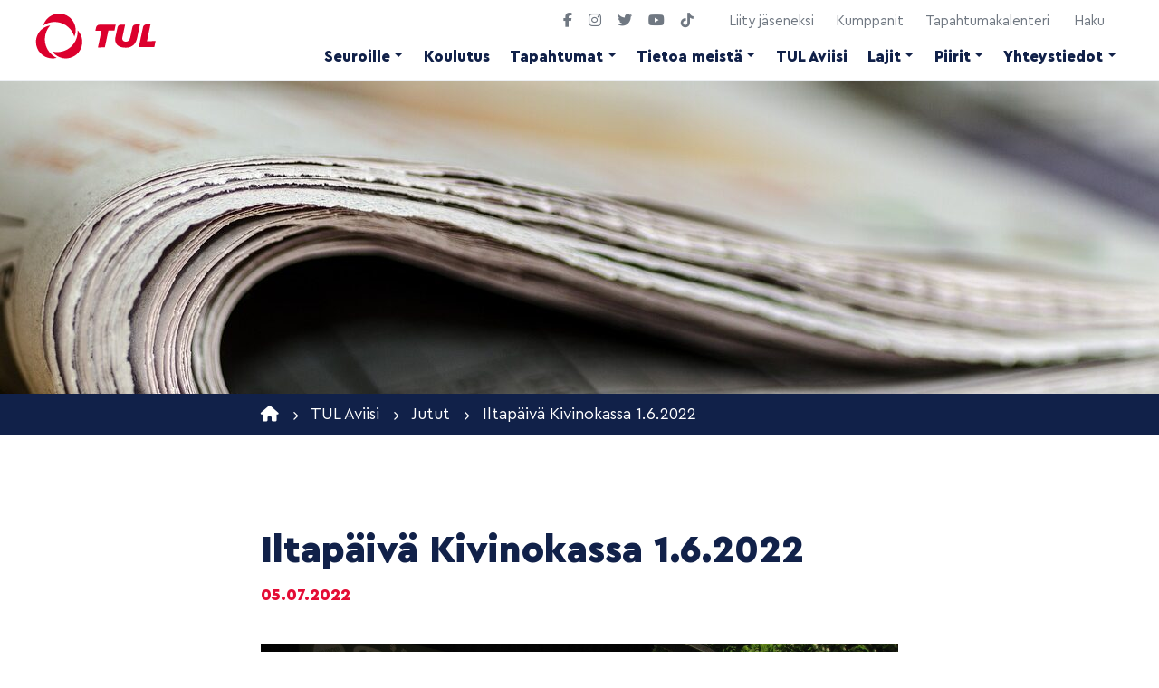

--- FILE ---
content_type: text/html; charset=UTF-8
request_url: https://tul.fi/aviisi/iltapaiva-kivinokassa-1-6-2022/
body_size: 19810
content:
<!doctype html>  
<html dir="ltr" lang="fi" prefix="og: https://ogp.me/ns#">
<head>
	<meta charset="UTF-8">
	<meta name="viewport" content="width=device-width, initial-scale=1.0">
	<link rel="pingback" href="https://tul.fi/xmlrpc.php">
	
	<link rel="apple-touch-icon" sizes="57x57" href="https://tul.fi/wp-content/themes/tul/img/ico/apple-icon-57x57.png">
	<link rel="apple-touch-icon" sizes="60x60" href="https://tul.fi/wp-content/themes/tul/img/ico/apple-icon-60x60.png">
	<link rel="apple-touch-icon" sizes="72x72" href="https://tul.fi/wp-content/themes/tul/img/ico/apple-icon-72x72.png">
	<link rel="apple-touch-icon" sizes="76x76" href="https://tul.fi/wp-content/themes/tul/img/ico/apple-icon-76x76.png">
	<link rel="apple-touch-icon" sizes="114x114" href="https://tul.fi/wp-content/themes/tul/img/ico/apple-icon-114x114.png">
	<link rel="apple-touch-icon" sizes="120x120" href="https://tul.fi/wp-content/themes/tul/img/ico/apple-icon-120x120.png">
	<link rel="apple-touch-icon" sizes="144x144" href="https://tul.fi/wp-content/themes/tul/img/ico/apple-icon-144x144.png">
	<link rel="apple-touch-icon" sizes="152x152" href="https://tul.fi/wp-content/themes/tul/img/ico/apple-icon-152x152.png">
	<link rel="apple-touch-icon" sizes="180x180" href="https://tul.fi/wp-content/themes/tul/img/ico/apple-icon-180x180.png">
	<link rel="icon" type="image/png" sizes="192x192"  href="https://tul.fi/wp-content/themes/tul/img/ico/android-icon-192x192.png">
	<link rel="icon" type="image/png" sizes="32x32" href="https://tul.fi/wp-content/themes/tul/img/ico/favicon-32x32.png">
	<link rel="icon" type="image/png" sizes="96x96" href="https://tul.fi/wp-content/themes/tul/img/ico/favicon-96x96.png">
	<link rel="icon" type="image/png" sizes="16x16" href="https://tul.fi/wp-content/themes/tul/img/ico/favicon-16x16.png">

	<link rel="manifest" href="https://tul.fi/wp-content/themes/tul/img/ico/manifest.json">
	<meta name="msapplication-TileColor" content="#ffffff">
	<meta name="msapplication-TileImage" content="https://tul.fi/wp-content/themes/tul/img/ico/ms-icon-144x144.png">
	<meta name="theme-color" content="#ffffff">

     <script src="https://kit.fontawesome.com/db5f1612d2.js" crossorigin="anonymous"></script>
    	
	<title>Iltapäivä Kivinokassa 1.6.2022 | Suomen Työväen Urheiluliitto</title>

		<!-- All in One SEO 4.9.3 - aioseo.com -->
	<meta name="robots" content="max-image-preview:large" />
	<link rel="canonical" href="https://tul.fi/aviisi/iltapaiva-kivinokassa-1-6-2022/" />
	<meta name="generator" content="All in One SEO (AIOSEO) 4.9.3" />

		<!-- Google tag (gtag.js) -->
<script async src="https://www.googletagmanager.com/gtag/js?id=G-7LGJV39P9X"></script>
<script>
  window.dataLayer = window.dataLayer || [];
  function gtag(){dataLayer.push(arguments);}
  gtag('js', new Date());

  gtag('config', 'G-7LGJV39P9X');
</script>
		<meta property="og:locale" content="fi_FI" />
		<meta property="og:site_name" content="Suomen Työväen Urheiluliitto" />
		<meta property="og:type" content="article" />
		<meta property="og:title" content="Iltapäivä Kivinokassa 1.6.2022 | Suomen Työväen Urheiluliitto" />
		<meta property="og:url" content="https://tul.fi/aviisi/iltapaiva-kivinokassa-1-6-2022/" />
		<meta property="og:image" content="https://tul.fi/wp-content/uploads/2022/07/Kivinokka-kuva-3.jpg" />
		<meta property="og:image:secure_url" content="https://tul.fi/wp-content/uploads/2022/07/Kivinokka-kuva-3.jpg" />
		<meta property="og:image:width" content="1080" />
		<meta property="og:image:height" content="810" />
		<meta property="article:published_time" content="2022-07-05T11:14:08+00:00" />
		<meta property="article:modified_time" content="2022-08-22T07:38:31+00:00" />
		<meta name="twitter:card" content="summary" />
		<meta name="twitter:title" content="Iltapäivä Kivinokassa 1.6.2022 | Suomen Työväen Urheiluliitto" />
		<meta name="twitter:image" content="https://tul.fi/wp-content/uploads/2022/07/Kivinokka-kuva-3.jpg" />
		<script type="application/ld+json" class="aioseo-schema">
			{"@context":"https:\/\/schema.org","@graph":[{"@type":"BreadcrumbList","@id":"https:\/\/tul.fi\/aviisi\/iltapaiva-kivinokassa-1-6-2022\/#breadcrumblist","itemListElement":[{"@type":"ListItem","@id":"https:\/\/tul.fi#listItem","position":1,"name":"Home","item":"https:\/\/tul.fi","nextItem":{"@type":"ListItem","@id":"https:\/\/tul.fi\/aviisi\/#listItem","name":"TUL Aviisi"}},{"@type":"ListItem","@id":"https:\/\/tul.fi\/aviisi\/#listItem","position":2,"name":"TUL Aviisi","item":"https:\/\/tul.fi\/aviisi\/","nextItem":{"@type":"ListItem","@id":"https:\/\/tul.fi\/aviisi-arkisto\/jutut\/#listItem","name":"Jutut"},"previousItem":{"@type":"ListItem","@id":"https:\/\/tul.fi#listItem","name":"Home"}},{"@type":"ListItem","@id":"https:\/\/tul.fi\/aviisi-arkisto\/jutut\/#listItem","position":3,"name":"Jutut","item":"https:\/\/tul.fi\/aviisi-arkisto\/jutut\/","nextItem":{"@type":"ListItem","@id":"https:\/\/tul.fi\/aviisi\/iltapaiva-kivinokassa-1-6-2022\/#listItem","name":"Iltap\u00e4iv\u00e4 Kivinokassa 1.6.2022"},"previousItem":{"@type":"ListItem","@id":"https:\/\/tul.fi\/aviisi\/#listItem","name":"TUL Aviisi"}},{"@type":"ListItem","@id":"https:\/\/tul.fi\/aviisi\/iltapaiva-kivinokassa-1-6-2022\/#listItem","position":4,"name":"Iltap\u00e4iv\u00e4 Kivinokassa 1.6.2022","previousItem":{"@type":"ListItem","@id":"https:\/\/tul.fi\/aviisi-arkisto\/jutut\/#listItem","name":"Jutut"}}]},{"@type":"Organization","@id":"https:\/\/tul.fi\/#organization","name":"Suomen Ty\u00f6v\u00e4en Urheiluliitto","description":"L\u00f6yd\u00e4 liikunnan ilo hyv\u00e4ss\u00e4 seurassa","url":"https:\/\/tul.fi\/"},{"@type":"WebPage","@id":"https:\/\/tul.fi\/aviisi\/iltapaiva-kivinokassa-1-6-2022\/#webpage","url":"https:\/\/tul.fi\/aviisi\/iltapaiva-kivinokassa-1-6-2022\/","name":"Iltap\u00e4iv\u00e4 Kivinokassa 1.6.2022 | Suomen Ty\u00f6v\u00e4en Urheiluliitto","inLanguage":"fi","isPartOf":{"@id":"https:\/\/tul.fi\/#website"},"breadcrumb":{"@id":"https:\/\/tul.fi\/aviisi\/iltapaiva-kivinokassa-1-6-2022\/#breadcrumblist"},"image":{"@type":"ImageObject","url":"https:\/\/tul.fi\/wp-content\/uploads\/2022\/07\/Kivinokka-kuva-3.jpg","@id":"https:\/\/tul.fi\/aviisi\/iltapaiva-kivinokassa-1-6-2022\/#mainImage","width":1080,"height":810},"primaryImageOfPage":{"@id":"https:\/\/tul.fi\/aviisi\/iltapaiva-kivinokassa-1-6-2022\/#mainImage"},"datePublished":"2022-07-05T14:14:08+03:00","dateModified":"2022-08-22T10:38:31+03:00"},{"@type":"WebSite","@id":"https:\/\/tul.fi\/#website","url":"https:\/\/tul.fi\/","name":"Suomen Ty\u00f6v\u00e4en Urheiluliitto","description":"L\u00f6yd\u00e4 liikunnan ilo hyv\u00e4ss\u00e4 seurassa","inLanguage":"fi","publisher":{"@id":"https:\/\/tul.fi\/#organization"}}]}
		</script>
		<!-- All in One SEO -->

<!-- Hubbub v.1.36.3 https://morehubbub.com/ -->
<meta property="og:locale" content="fi" />
<meta property="og:type" content="article" />
<meta property="og:title" content="Iltapäivä Kivinokassa 1.6.2022" />
<meta property="og:description" content="&nbsp; Meitä, TUL Suur-Helsingin piiri veteraaneja tuli Kivinokan puomille tasan 21. Luku 21 kertoo ihmisistä, jotka nauttivat seurustelusta ja kokoontumisista. Ja mehän olimme tulleet kokoontumaan, tutustumaan ja nauttimaan iltapäivästä Kivinokassa. Oppaana toimi Katariina Pyysalo, aito" />
<meta property="og:url" content="https://tul.fi/aviisi/iltapaiva-kivinokassa-1-6-2022/" />
<meta property="og:site_name" content="Suomen Työväen Urheiluliitto" />
<meta property="og:updated_time" content="2022-08-22T10:38:31+00:00" />
<meta property="article:published_time" content="2022-07-05T14:14:08+00:00" />
<meta property="article:modified_time" content="2022-08-22T10:38:31+00:00" />
<meta name="twitter:card" content="summary_large_image" />
<meta name="twitter:title" content="Iltapäivä Kivinokassa 1.6.2022" />
<meta name="twitter:description" content="&nbsp; Meitä, TUL Suur-Helsingin piiri veteraaneja tuli Kivinokan puomille tasan 21. Luku 21 kertoo ihmisistä, jotka nauttivat seurustelusta ja kokoontumisista. Ja mehän olimme tulleet kokoontumaan, tutustumaan ja nauttimaan iltapäivästä Kivinokassa. Oppaana toimi Katariina Pyysalo, aito" />
<meta class="flipboard-article" content="&nbsp; Meitä, TUL Suur-Helsingin piiri veteraaneja tuli Kivinokan puomille tasan 21. Luku 21 kertoo ihmisistä, jotka nauttivat seurustelusta ja kokoontumisista. Ja mehän olimme tulleet kokoontumaan, tutustumaan ja nauttimaan iltapäivästä Kivinokassa. Oppaana toimi Katariina Pyysalo, aito" />
<meta property="og:image" content="https://tul.fi/wp-content/uploads/2022/07/Kivinokka-kuva-3.jpg" />
<meta name="twitter:image" content="https://tul.fi/wp-content/uploads/2022/07/Kivinokka-kuva-3.jpg" />
<meta property="og:image:width" content="1080" />
<meta property="og:image:height" content="810" />
<!-- Hubbub v.1.36.3 https://morehubbub.com/ -->
<link rel='dns-prefetch' href='//cdn.jsdelivr.net' />
<link rel="alternate" type="application/rss+xml" title="Suomen Työväen Urheiluliitto &raquo; syöte" href="https://tul.fi/feed/" />
<link rel="alternate" type="application/rss+xml" title="Suomen Työväen Urheiluliitto &raquo; kommenttien syöte" href="https://tul.fi/comments/feed/" />
<link rel="alternate" type="application/rss+xml" title="Suomen Työväen Urheiluliitto &raquo; Iltapäivä Kivinokassa 1.6.2022 kommenttien syöte" href="https://tul.fi/aviisi/iltapaiva-kivinokassa-1-6-2022/feed/" />
<link rel="alternate" title="oEmbed (JSON)" type="application/json+oembed" href="https://tul.fi/wp-json/oembed/1.0/embed?url=https%3A%2F%2Ftul.fi%2Faviisi%2Filtapaiva-kivinokassa-1-6-2022%2F" />
<link rel="alternate" title="oEmbed (XML)" type="text/xml+oembed" href="https://tul.fi/wp-json/oembed/1.0/embed?url=https%3A%2F%2Ftul.fi%2Faviisi%2Filtapaiva-kivinokassa-1-6-2022%2F&#038;format=xml" />
<style id='wp-img-auto-sizes-contain-inline-css'>
img:is([sizes=auto i],[sizes^="auto," i]){contain-intrinsic-size:3000px 1500px}
/*# sourceURL=wp-img-auto-sizes-contain-inline-css */
</style>
<style id='wp-emoji-styles-inline-css'>

	img.wp-smiley, img.emoji {
		display: inline !important;
		border: none !important;
		box-shadow: none !important;
		height: 1em !important;
		width: 1em !important;
		margin: 0 0.07em !important;
		vertical-align: -0.1em !important;
		background: none !important;
		padding: 0 !important;
	}
/*# sourceURL=wp-emoji-styles-inline-css */
</style>
<style id='wp-block-library-inline-css'>
:root{--wp-block-synced-color:#7a00df;--wp-block-synced-color--rgb:122,0,223;--wp-bound-block-color:var(--wp-block-synced-color);--wp-editor-canvas-background:#ddd;--wp-admin-theme-color:#007cba;--wp-admin-theme-color--rgb:0,124,186;--wp-admin-theme-color-darker-10:#006ba1;--wp-admin-theme-color-darker-10--rgb:0,107,160.5;--wp-admin-theme-color-darker-20:#005a87;--wp-admin-theme-color-darker-20--rgb:0,90,135;--wp-admin-border-width-focus:2px}@media (min-resolution:192dpi){:root{--wp-admin-border-width-focus:1.5px}}.wp-element-button{cursor:pointer}:root .has-very-light-gray-background-color{background-color:#eee}:root .has-very-dark-gray-background-color{background-color:#313131}:root .has-very-light-gray-color{color:#eee}:root .has-very-dark-gray-color{color:#313131}:root .has-vivid-green-cyan-to-vivid-cyan-blue-gradient-background{background:linear-gradient(135deg,#00d084,#0693e3)}:root .has-purple-crush-gradient-background{background:linear-gradient(135deg,#34e2e4,#4721fb 50%,#ab1dfe)}:root .has-hazy-dawn-gradient-background{background:linear-gradient(135deg,#faaca8,#dad0ec)}:root .has-subdued-olive-gradient-background{background:linear-gradient(135deg,#fafae1,#67a671)}:root .has-atomic-cream-gradient-background{background:linear-gradient(135deg,#fdd79a,#004a59)}:root .has-nightshade-gradient-background{background:linear-gradient(135deg,#330968,#31cdcf)}:root .has-midnight-gradient-background{background:linear-gradient(135deg,#020381,#2874fc)}:root{--wp--preset--font-size--normal:16px;--wp--preset--font-size--huge:42px}.has-regular-font-size{font-size:1em}.has-larger-font-size{font-size:2.625em}.has-normal-font-size{font-size:var(--wp--preset--font-size--normal)}.has-huge-font-size{font-size:var(--wp--preset--font-size--huge)}.has-text-align-center{text-align:center}.has-text-align-left{text-align:left}.has-text-align-right{text-align:right}.has-fit-text{white-space:nowrap!important}#end-resizable-editor-section{display:none}.aligncenter{clear:both}.items-justified-left{justify-content:flex-start}.items-justified-center{justify-content:center}.items-justified-right{justify-content:flex-end}.items-justified-space-between{justify-content:space-between}.screen-reader-text{border:0;clip-path:inset(50%);height:1px;margin:-1px;overflow:hidden;padding:0;position:absolute;width:1px;word-wrap:normal!important}.screen-reader-text:focus{background-color:#ddd;clip-path:none;color:#444;display:block;font-size:1em;height:auto;left:5px;line-height:normal;padding:15px 23px 14px;text-decoration:none;top:5px;width:auto;z-index:100000}html :where(.has-border-color){border-style:solid}html :where([style*=border-top-color]){border-top-style:solid}html :where([style*=border-right-color]){border-right-style:solid}html :where([style*=border-bottom-color]){border-bottom-style:solid}html :where([style*=border-left-color]){border-left-style:solid}html :where([style*=border-width]){border-style:solid}html :where([style*=border-top-width]){border-top-style:solid}html :where([style*=border-right-width]){border-right-style:solid}html :where([style*=border-bottom-width]){border-bottom-style:solid}html :where([style*=border-left-width]){border-left-style:solid}html :where(img[class*=wp-image-]){height:auto;max-width:100%}:where(figure){margin:0 0 1em}html :where(.is-position-sticky){--wp-admin--admin-bar--position-offset:var(--wp-admin--admin-bar--height,0px)}@media screen and (max-width:600px){html :where(.is-position-sticky){--wp-admin--admin-bar--position-offset:0px}}

/*# sourceURL=wp-block-library-inline-css */
</style><style id='wp-block-image-inline-css'>
.wp-block-image>a,.wp-block-image>figure>a{display:inline-block}.wp-block-image img{box-sizing:border-box;height:auto;max-width:100%;vertical-align:bottom}@media not (prefers-reduced-motion){.wp-block-image img.hide{visibility:hidden}.wp-block-image img.show{animation:show-content-image .4s}}.wp-block-image[style*=border-radius] img,.wp-block-image[style*=border-radius]>a{border-radius:inherit}.wp-block-image.has-custom-border img{box-sizing:border-box}.wp-block-image.aligncenter{text-align:center}.wp-block-image.alignfull>a,.wp-block-image.alignwide>a{width:100%}.wp-block-image.alignfull img,.wp-block-image.alignwide img{height:auto;width:100%}.wp-block-image .aligncenter,.wp-block-image .alignleft,.wp-block-image .alignright,.wp-block-image.aligncenter,.wp-block-image.alignleft,.wp-block-image.alignright{display:table}.wp-block-image .aligncenter>figcaption,.wp-block-image .alignleft>figcaption,.wp-block-image .alignright>figcaption,.wp-block-image.aligncenter>figcaption,.wp-block-image.alignleft>figcaption,.wp-block-image.alignright>figcaption{caption-side:bottom;display:table-caption}.wp-block-image .alignleft{float:left;margin:.5em 1em .5em 0}.wp-block-image .alignright{float:right;margin:.5em 0 .5em 1em}.wp-block-image .aligncenter{margin-left:auto;margin-right:auto}.wp-block-image :where(figcaption){margin-bottom:1em;margin-top:.5em}.wp-block-image.is-style-circle-mask img{border-radius:9999px}@supports ((-webkit-mask-image:none) or (mask-image:none)) or (-webkit-mask-image:none){.wp-block-image.is-style-circle-mask img{border-radius:0;-webkit-mask-image:url('data:image/svg+xml;utf8,<svg viewBox="0 0 100 100" xmlns="http://www.w3.org/2000/svg"><circle cx="50" cy="50" r="50"/></svg>');mask-image:url('data:image/svg+xml;utf8,<svg viewBox="0 0 100 100" xmlns="http://www.w3.org/2000/svg"><circle cx="50" cy="50" r="50"/></svg>');mask-mode:alpha;-webkit-mask-position:center;mask-position:center;-webkit-mask-repeat:no-repeat;mask-repeat:no-repeat;-webkit-mask-size:contain;mask-size:contain}}:root :where(.wp-block-image.is-style-rounded img,.wp-block-image .is-style-rounded img){border-radius:9999px}.wp-block-image figure{margin:0}.wp-lightbox-container{display:flex;flex-direction:column;position:relative}.wp-lightbox-container img{cursor:zoom-in}.wp-lightbox-container img:hover+button{opacity:1}.wp-lightbox-container button{align-items:center;backdrop-filter:blur(16px) saturate(180%);background-color:#5a5a5a40;border:none;border-radius:4px;cursor:zoom-in;display:flex;height:20px;justify-content:center;opacity:0;padding:0;position:absolute;right:16px;text-align:center;top:16px;width:20px;z-index:100}@media not (prefers-reduced-motion){.wp-lightbox-container button{transition:opacity .2s ease}}.wp-lightbox-container button:focus-visible{outline:3px auto #5a5a5a40;outline:3px auto -webkit-focus-ring-color;outline-offset:3px}.wp-lightbox-container button:hover{cursor:pointer;opacity:1}.wp-lightbox-container button:focus{opacity:1}.wp-lightbox-container button:focus,.wp-lightbox-container button:hover,.wp-lightbox-container button:not(:hover):not(:active):not(.has-background){background-color:#5a5a5a40;border:none}.wp-lightbox-overlay{box-sizing:border-box;cursor:zoom-out;height:100vh;left:0;overflow:hidden;position:fixed;top:0;visibility:hidden;width:100%;z-index:100000}.wp-lightbox-overlay .close-button{align-items:center;cursor:pointer;display:flex;justify-content:center;min-height:40px;min-width:40px;padding:0;position:absolute;right:calc(env(safe-area-inset-right) + 16px);top:calc(env(safe-area-inset-top) + 16px);z-index:5000000}.wp-lightbox-overlay .close-button:focus,.wp-lightbox-overlay .close-button:hover,.wp-lightbox-overlay .close-button:not(:hover):not(:active):not(.has-background){background:none;border:none}.wp-lightbox-overlay .lightbox-image-container{height:var(--wp--lightbox-container-height);left:50%;overflow:hidden;position:absolute;top:50%;transform:translate(-50%,-50%);transform-origin:top left;width:var(--wp--lightbox-container-width);z-index:9999999999}.wp-lightbox-overlay .wp-block-image{align-items:center;box-sizing:border-box;display:flex;height:100%;justify-content:center;margin:0;position:relative;transform-origin:0 0;width:100%;z-index:3000000}.wp-lightbox-overlay .wp-block-image img{height:var(--wp--lightbox-image-height);min-height:var(--wp--lightbox-image-height);min-width:var(--wp--lightbox-image-width);width:var(--wp--lightbox-image-width)}.wp-lightbox-overlay .wp-block-image figcaption{display:none}.wp-lightbox-overlay button{background:none;border:none}.wp-lightbox-overlay .scrim{background-color:#fff;height:100%;opacity:.9;position:absolute;width:100%;z-index:2000000}.wp-lightbox-overlay.active{visibility:visible}@media not (prefers-reduced-motion){.wp-lightbox-overlay.active{animation:turn-on-visibility .25s both}.wp-lightbox-overlay.active img{animation:turn-on-visibility .35s both}.wp-lightbox-overlay.show-closing-animation:not(.active){animation:turn-off-visibility .35s both}.wp-lightbox-overlay.show-closing-animation:not(.active) img{animation:turn-off-visibility .25s both}.wp-lightbox-overlay.zoom.active{animation:none;opacity:1;visibility:visible}.wp-lightbox-overlay.zoom.active .lightbox-image-container{animation:lightbox-zoom-in .4s}.wp-lightbox-overlay.zoom.active .lightbox-image-container img{animation:none}.wp-lightbox-overlay.zoom.active .scrim{animation:turn-on-visibility .4s forwards}.wp-lightbox-overlay.zoom.show-closing-animation:not(.active){animation:none}.wp-lightbox-overlay.zoom.show-closing-animation:not(.active) .lightbox-image-container{animation:lightbox-zoom-out .4s}.wp-lightbox-overlay.zoom.show-closing-animation:not(.active) .lightbox-image-container img{animation:none}.wp-lightbox-overlay.zoom.show-closing-animation:not(.active) .scrim{animation:turn-off-visibility .4s forwards}}@keyframes show-content-image{0%{visibility:hidden}99%{visibility:hidden}to{visibility:visible}}@keyframes turn-on-visibility{0%{opacity:0}to{opacity:1}}@keyframes turn-off-visibility{0%{opacity:1;visibility:visible}99%{opacity:0;visibility:visible}to{opacity:0;visibility:hidden}}@keyframes lightbox-zoom-in{0%{transform:translate(calc((-100vw + var(--wp--lightbox-scrollbar-width))/2 + var(--wp--lightbox-initial-left-position)),calc(-50vh + var(--wp--lightbox-initial-top-position))) scale(var(--wp--lightbox-scale))}to{transform:translate(-50%,-50%) scale(1)}}@keyframes lightbox-zoom-out{0%{transform:translate(-50%,-50%) scale(1);visibility:visible}99%{visibility:visible}to{transform:translate(calc((-100vw + var(--wp--lightbox-scrollbar-width))/2 + var(--wp--lightbox-initial-left-position)),calc(-50vh + var(--wp--lightbox-initial-top-position))) scale(var(--wp--lightbox-scale));visibility:hidden}}
/*# sourceURL=https://tul.fi/wp-includes/blocks/image/style.min.css */
</style>
<style id='wp-block-paragraph-inline-css'>
.is-small-text{font-size:.875em}.is-regular-text{font-size:1em}.is-large-text{font-size:2.25em}.is-larger-text{font-size:3em}.has-drop-cap:not(:focus):first-letter{float:left;font-size:8.4em;font-style:normal;font-weight:100;line-height:.68;margin:.05em .1em 0 0;text-transform:uppercase}body.rtl .has-drop-cap:not(:focus):first-letter{float:none;margin-left:.1em}p.has-drop-cap.has-background{overflow:hidden}:root :where(p.has-background){padding:1.25em 2.375em}:where(p.has-text-color:not(.has-link-color)) a{color:inherit}p.has-text-align-left[style*="writing-mode:vertical-lr"],p.has-text-align-right[style*="writing-mode:vertical-rl"]{rotate:180deg}
/*# sourceURL=https://tul.fi/wp-includes/blocks/paragraph/style.min.css */
</style>
<style id='global-styles-inline-css'>
:root{--wp--preset--aspect-ratio--square: 1;--wp--preset--aspect-ratio--4-3: 4/3;--wp--preset--aspect-ratio--3-4: 3/4;--wp--preset--aspect-ratio--3-2: 3/2;--wp--preset--aspect-ratio--2-3: 2/3;--wp--preset--aspect-ratio--16-9: 16/9;--wp--preset--aspect-ratio--9-16: 9/16;--wp--preset--color--black: #000;--wp--preset--color--cyan-bluish-gray: #abb8c3;--wp--preset--color--white: #fff;--wp--preset--color--pale-pink: #f78da7;--wp--preset--color--vivid-red: #cf2e2e;--wp--preset--color--luminous-vivid-orange: #ff6900;--wp--preset--color--luminous-vivid-amber: #fcb900;--wp--preset--color--light-green-cyan: #7bdcb5;--wp--preset--color--vivid-green-cyan: #00d084;--wp--preset--color--pale-cyan-blue: #8ed1fc;--wp--preset--color--vivid-cyan-blue: #0693e3;--wp--preset--color--vivid-purple: #9b51e0;--wp--preset--color--blue: #112149;--wp--preset--color--red: #e40d35;--wp--preset--gradient--vivid-cyan-blue-to-vivid-purple: linear-gradient(135deg,rgb(6,147,227) 0%,rgb(155,81,224) 100%);--wp--preset--gradient--light-green-cyan-to-vivid-green-cyan: linear-gradient(135deg,rgb(122,220,180) 0%,rgb(0,208,130) 100%);--wp--preset--gradient--luminous-vivid-amber-to-luminous-vivid-orange: linear-gradient(135deg,rgb(252,185,0) 0%,rgb(255,105,0) 100%);--wp--preset--gradient--luminous-vivid-orange-to-vivid-red: linear-gradient(135deg,rgb(255,105,0) 0%,rgb(207,46,46) 100%);--wp--preset--gradient--very-light-gray-to-cyan-bluish-gray: linear-gradient(135deg,rgb(238,238,238) 0%,rgb(169,184,195) 100%);--wp--preset--gradient--cool-to-warm-spectrum: linear-gradient(135deg,rgb(74,234,220) 0%,rgb(151,120,209) 20%,rgb(207,42,186) 40%,rgb(238,44,130) 60%,rgb(251,105,98) 80%,rgb(254,248,76) 100%);--wp--preset--gradient--blush-light-purple: linear-gradient(135deg,rgb(255,206,236) 0%,rgb(152,150,240) 100%);--wp--preset--gradient--blush-bordeaux: linear-gradient(135deg,rgb(254,205,165) 0%,rgb(254,45,45) 50%,rgb(107,0,62) 100%);--wp--preset--gradient--luminous-dusk: linear-gradient(135deg,rgb(255,203,112) 0%,rgb(199,81,192) 50%,rgb(65,88,208) 100%);--wp--preset--gradient--pale-ocean: linear-gradient(135deg,rgb(255,245,203) 0%,rgb(182,227,212) 50%,rgb(51,167,181) 100%);--wp--preset--gradient--electric-grass: linear-gradient(135deg,rgb(202,248,128) 0%,rgb(113,206,126) 100%);--wp--preset--gradient--midnight: linear-gradient(135deg,rgb(2,3,129) 0%,rgb(40,116,252) 100%);--wp--preset--font-size--small: 13px;--wp--preset--font-size--medium: 20px;--wp--preset--font-size--large: 36px;--wp--preset--font-size--x-large: 42px;--wp--preset--spacing--20: 0.44rem;--wp--preset--spacing--30: 0.67rem;--wp--preset--spacing--40: 1rem;--wp--preset--spacing--50: 1.5rem;--wp--preset--spacing--60: 2.25rem;--wp--preset--spacing--70: 3.38rem;--wp--preset--spacing--80: 5.06rem;--wp--preset--shadow--natural: 6px 6px 9px rgba(0, 0, 0, 0.2);--wp--preset--shadow--deep: 12px 12px 50px rgba(0, 0, 0, 0.4);--wp--preset--shadow--sharp: 6px 6px 0px rgba(0, 0, 0, 0.2);--wp--preset--shadow--outlined: 6px 6px 0px -3px rgb(255, 255, 255), 6px 6px rgb(0, 0, 0);--wp--preset--shadow--crisp: 6px 6px 0px rgb(0, 0, 0);}:where(.is-layout-flex){gap: 0.5em;}:where(.is-layout-grid){gap: 0.5em;}body .is-layout-flex{display: flex;}.is-layout-flex{flex-wrap: wrap;align-items: center;}.is-layout-flex > :is(*, div){margin: 0;}body .is-layout-grid{display: grid;}.is-layout-grid > :is(*, div){margin: 0;}:where(.wp-block-columns.is-layout-flex){gap: 2em;}:where(.wp-block-columns.is-layout-grid){gap: 2em;}:where(.wp-block-post-template.is-layout-flex){gap: 1.25em;}:where(.wp-block-post-template.is-layout-grid){gap: 1.25em;}.has-black-color{color: var(--wp--preset--color--black) !important;}.has-cyan-bluish-gray-color{color: var(--wp--preset--color--cyan-bluish-gray) !important;}.has-white-color{color: var(--wp--preset--color--white) !important;}.has-pale-pink-color{color: var(--wp--preset--color--pale-pink) !important;}.has-vivid-red-color{color: var(--wp--preset--color--vivid-red) !important;}.has-luminous-vivid-orange-color{color: var(--wp--preset--color--luminous-vivid-orange) !important;}.has-luminous-vivid-amber-color{color: var(--wp--preset--color--luminous-vivid-amber) !important;}.has-light-green-cyan-color{color: var(--wp--preset--color--light-green-cyan) !important;}.has-vivid-green-cyan-color{color: var(--wp--preset--color--vivid-green-cyan) !important;}.has-pale-cyan-blue-color{color: var(--wp--preset--color--pale-cyan-blue) !important;}.has-vivid-cyan-blue-color{color: var(--wp--preset--color--vivid-cyan-blue) !important;}.has-vivid-purple-color{color: var(--wp--preset--color--vivid-purple) !important;}.has-black-background-color{background-color: var(--wp--preset--color--black) !important;}.has-cyan-bluish-gray-background-color{background-color: var(--wp--preset--color--cyan-bluish-gray) !important;}.has-white-background-color{background-color: var(--wp--preset--color--white) !important;}.has-pale-pink-background-color{background-color: var(--wp--preset--color--pale-pink) !important;}.has-vivid-red-background-color{background-color: var(--wp--preset--color--vivid-red) !important;}.has-luminous-vivid-orange-background-color{background-color: var(--wp--preset--color--luminous-vivid-orange) !important;}.has-luminous-vivid-amber-background-color{background-color: var(--wp--preset--color--luminous-vivid-amber) !important;}.has-light-green-cyan-background-color{background-color: var(--wp--preset--color--light-green-cyan) !important;}.has-vivid-green-cyan-background-color{background-color: var(--wp--preset--color--vivid-green-cyan) !important;}.has-pale-cyan-blue-background-color{background-color: var(--wp--preset--color--pale-cyan-blue) !important;}.has-vivid-cyan-blue-background-color{background-color: var(--wp--preset--color--vivid-cyan-blue) !important;}.has-vivid-purple-background-color{background-color: var(--wp--preset--color--vivid-purple) !important;}.has-black-border-color{border-color: var(--wp--preset--color--black) !important;}.has-cyan-bluish-gray-border-color{border-color: var(--wp--preset--color--cyan-bluish-gray) !important;}.has-white-border-color{border-color: var(--wp--preset--color--white) !important;}.has-pale-pink-border-color{border-color: var(--wp--preset--color--pale-pink) !important;}.has-vivid-red-border-color{border-color: var(--wp--preset--color--vivid-red) !important;}.has-luminous-vivid-orange-border-color{border-color: var(--wp--preset--color--luminous-vivid-orange) !important;}.has-luminous-vivid-amber-border-color{border-color: var(--wp--preset--color--luminous-vivid-amber) !important;}.has-light-green-cyan-border-color{border-color: var(--wp--preset--color--light-green-cyan) !important;}.has-vivid-green-cyan-border-color{border-color: var(--wp--preset--color--vivid-green-cyan) !important;}.has-pale-cyan-blue-border-color{border-color: var(--wp--preset--color--pale-cyan-blue) !important;}.has-vivid-cyan-blue-border-color{border-color: var(--wp--preset--color--vivid-cyan-blue) !important;}.has-vivid-purple-border-color{border-color: var(--wp--preset--color--vivid-purple) !important;}.has-vivid-cyan-blue-to-vivid-purple-gradient-background{background: var(--wp--preset--gradient--vivid-cyan-blue-to-vivid-purple) !important;}.has-light-green-cyan-to-vivid-green-cyan-gradient-background{background: var(--wp--preset--gradient--light-green-cyan-to-vivid-green-cyan) !important;}.has-luminous-vivid-amber-to-luminous-vivid-orange-gradient-background{background: var(--wp--preset--gradient--luminous-vivid-amber-to-luminous-vivid-orange) !important;}.has-luminous-vivid-orange-to-vivid-red-gradient-background{background: var(--wp--preset--gradient--luminous-vivid-orange-to-vivid-red) !important;}.has-very-light-gray-to-cyan-bluish-gray-gradient-background{background: var(--wp--preset--gradient--very-light-gray-to-cyan-bluish-gray) !important;}.has-cool-to-warm-spectrum-gradient-background{background: var(--wp--preset--gradient--cool-to-warm-spectrum) !important;}.has-blush-light-purple-gradient-background{background: var(--wp--preset--gradient--blush-light-purple) !important;}.has-blush-bordeaux-gradient-background{background: var(--wp--preset--gradient--blush-bordeaux) !important;}.has-luminous-dusk-gradient-background{background: var(--wp--preset--gradient--luminous-dusk) !important;}.has-pale-ocean-gradient-background{background: var(--wp--preset--gradient--pale-ocean) !important;}.has-electric-grass-gradient-background{background: var(--wp--preset--gradient--electric-grass) !important;}.has-midnight-gradient-background{background: var(--wp--preset--gradient--midnight) !important;}.has-small-font-size{font-size: var(--wp--preset--font-size--small) !important;}.has-medium-font-size{font-size: var(--wp--preset--font-size--medium) !important;}.has-large-font-size{font-size: var(--wp--preset--font-size--large) !important;}.has-x-large-font-size{font-size: var(--wp--preset--font-size--x-large) !important;}
/*# sourceURL=global-styles-inline-css */
</style>

<style id='classic-theme-styles-inline-css'>
/*! This file is auto-generated */
.wp-block-button__link{color:#fff;background-color:#32373c;border-radius:9999px;box-shadow:none;text-decoration:none;padding:calc(.667em + 2px) calc(1.333em + 2px);font-size:1.125em}.wp-block-file__button{background:#32373c;color:#fff;text-decoration:none}
/*# sourceURL=/wp-includes/css/classic-themes.min.css */
</style>
<link rel='stylesheet' id='contact-form-7-css' href='https://tul.fi/wp-content/plugins/contact-form-7/includes/css/styles.css?ver=6.1.4' media='all' />
<link rel='stylesheet' id='bs-style-css' href='https://cdn.jsdelivr.net/npm/bootstrap@5.3.0/dist/css/bootstrap.min.css?ver=6.9' media='all' />
<link rel='stylesheet' id='varikaswp-style-css' href='https://tul.fi/wp-content/themes/varikaswp/style.css?ver=6.9' media='all' />
<link rel='stylesheet' id='dpsp-frontend-style-pro-css' href='https://tul.fi/wp-content/plugins/social-pug/assets/dist/style-frontend-pro.css?ver=1.36.3' media='all' />
<style id='dpsp-frontend-style-pro-inline-css'>

				@media screen and ( max-width : 720px ) {
					.dpsp-content-wrapper.dpsp-hide-on-mobile,
					.dpsp-share-text.dpsp-hide-on-mobile {
						display: none;
					}
					.dpsp-has-spacing .dpsp-networks-btns-wrapper li {
						margin:0 2% 10px 0;
					}
					.dpsp-network-btn.dpsp-has-label:not(.dpsp-has-count) {
						max-height: 40px;
						padding: 0;
						justify-content: center;
					}
					.dpsp-content-wrapper.dpsp-size-small .dpsp-network-btn.dpsp-has-label:not(.dpsp-has-count){
						max-height: 32px;
					}
					.dpsp-content-wrapper.dpsp-size-large .dpsp-network-btn.dpsp-has-label:not(.dpsp-has-count){
						max-height: 46px;
					}
				}
			
/*# sourceURL=dpsp-frontend-style-pro-inline-css */
</style>
<link rel='stylesheet' id='customCSS-css' href='https://tul.fi/wp-content/themes/tul/css/style.css?ver=1758276807' media='screen' />
<script src="https://tul.fi/wp-includes/js/jquery/jquery.min.js?ver=3.7.1" id="jquery-core-js"></script>
<script src="https://tul.fi/wp-includes/js/jquery/jquery-migrate.min.js?ver=3.4.1" id="jquery-migrate-js"></script>
<script id="event-ajax-script-js-extra">
var event_ajax_obj = {"ajaxurl":"https://tul.fi/wp-admin/admin-ajax.php","nonce":"0f70f17532"};
//# sourceURL=event-ajax-script-js-extra
</script>
<script src="https://tul.fi/wp-content/themes/tul/js/event.js?ver=6.9" id="event-ajax-script-js"></script>
<link rel="https://api.w.org/" href="https://tul.fi/wp-json/" /><link rel="alternate" title="JSON" type="application/json" href="https://tul.fi/wp-json/wp/v2/aviisi/17571" /><link rel="EditURI" type="application/rsd+xml" title="RSD" href="https://tul.fi/xmlrpc.php?rsd" />
<meta name="generator" content="WordPress 6.9" />
<link rel='shortlink' href='https://tul.fi/?p=17571' />
<meta name="hubbub-info" description="Hubbub 1.36.3"><style>.recentcomments a{display:inline !important;padding:0 !important;margin:0 !important;}</style>	
		<style type="text/css">
	@media (min-width: 769px){
		header#main-header {
			background-image: url('https://tul.fi/wp-content/uploads/2024/08/newspapers-444448_1280-1280x500.jpg'); 
		}
	}
	@media (max-width: 768px) {
		header#main-header {   
			background-image: url('https://tul.fi/wp-content/uploads/2024/08/newspapers-444448_1280-800x360.jpg');
		}
	}
	</style>

</head>

<body class="wp-singular aviisi-template-default single single-aviisi postid-17571 wp-embed-responsive wp-theme-varikaswp wp-child-theme-tul" data-spy="scroll">		
	<div id="content-wrapper">
		        
					
						<header id="main-header">	
				
				<div class="fixed-top nav-container">
					<nav class="navbar navbar-expand-lg">	
						<div class="container-fluid">
							<a class="navbar-brand" title="Löydä liikunnan ilo hyvässä seurassa" href="https://tul.fi/">                     				
								<img src="https://tul.fi/wp-content/themes/tul/img/tul_logo_red.svg" alt="Suomen Työväen Urheiluliitto" width="120" height="48" />
				            </a>
							
							<button class="navbar-toggler collapsed" type="button" data-bs-toggle="collapse" data-bs-target="#navbar-responsive-collapse" aria-controls="navbar-responsive-collapse" aria-expanded="false" aria-label="Toggle navigation">
								<span class="toggler-icon"></span>
								<span class="toggler-icon"></span>
								<span class="toggler-icon"></span>
							</button>
							
							
						<div class="d-none d-lg-block top-nav">
							<div class="some ms-lg-auto">
																<a href="https://fi-fi.facebook.com/TULry/" target="_blank">
										<i class="fa fa-classic fa-brands fa-facebook-f" aria-hidden="true"></i>
									</a>
																<a href="https://www.instagram.com/tulry/" target="_blank">
										<i class="fa fa-classic fa-brands fa-instagram" aria-hidden="true"></i>
									</a>
																<a href="https://twitter.com/tul_ry" target="_blank">
										<i class="fa fa-classic fa-brands fa-twitter" aria-hidden="true"></i>
									</a>
																<a href="https://www.youtube.com/channel/UCMIefZyyJtRCbVT-JHzpILw?view_as=subscriber" target="_blank">
										<i class="fa fa-classic fa-brands fa-youtube" aria-hidden="true"></i>
									</a>
																<a href="https://www.tiktok.com/@tul_tiktok" target="_blank">
										<i class="fa fa-classic fa-brands fa-tiktok" aria-hidden="true"></i>
									</a>
														</div>
							
							<div class="ms-auto nav-right">
								<ul class="nav sub-nav">
									<li><a href="/jasenille/jaseneksi/">Liity jäseneksi</a></li>
									<li><a href="/kumppanit">Kumppanit</a></li>
									<li><a href="/tapahtumakalenteri">Tapahtumakalenteri</a></li>
								</ul>
								<ul class="search closed">
									<li>
										<a id="toggle-search">Haku</a>
										    <div class="searchform">
										    	<form action="https://tul.fi/" method="get">
	<div class="input-group">
		<input type="text" name="s" aria-label="Hae" placeholder="Hae" value="" class="form-control" />
		<span class="input-group-btn">
			<button type="submit" aria-label="Hae"><i class="fas fa-search"></i></button>
		</span>
	</div>
</form>										    </div>
									</li><!--.search-->
								</ul>
							</div>
						</div>
							
													<div id="navbar-responsive-collapse" class="collapse navbar-collapse">
								<ul id="menu-menu-1" class="navbar-nav nav ms-auto "><li  id="menu-item-95" class="menu-item menu-item-type-post_type menu-item-object-page menu-item-has-children dropdown mega-dropdown nav-item nav-item-95"><a href="https://tul.fi/jasenille/" class="nav-link  dropdown-toggle" data-bs-toggle="dropdown" aria-haspopup="true" aria-expanded="false">Seuroille</a><div class="dropdown-menu mega-dropdown-menu"><div class="container-lg"><ul class="row" role="menu">	<li  id="menu-item-575" class="menu-item menu-item-type-post_type menu-item-object-page menu-item-has-children dropdown mega-dropdown nav-item nav-item-575"><a href="https://tul.fi/jasenille/seurapalvelut/" class="dropdown-item  dropdown-toggle" aria-haspopup="true" aria-expanded="false">Seurapalvelut</a><ul>		<li  id="menu-item-11178" class="menu-item menu-item-type-post_type menu-item-object-page nav-item nav-item-11178"><a href="https://tul.fi/jasenille/seurapalvelut/asiantuntijapalvelut/" class="dropdown-item ">Asiantuntijapalvelut</a></li>
		<li  id="menu-item-24312" class="menu-item menu-item-type-post_type menu-item-object-page nav-item nav-item-24312"><a href="https://tul.fi/jasenille/seurapalvelut/seurakehityspalvelut/" class="dropdown-item ">Seurakehityspalvelut</a></li>
		<li  id="menu-item-11182" class="menu-item menu-item-type-post_type menu-item-object-page nav-item nav-item-11182"><a href="https://tul.fi/jasenille/seurapalvelut/edunvalvonta/" class="dropdown-item ">Edunvalvonta ja vaikuttaminen</a></li>
		<li  id="menu-item-11159" class="menu-item menu-item-type-post_type menu-item-object-page nav-item nav-item-11159"><a href="https://tul.fi/jasenille/seurapalvelut/tuet-ja-avustukset/" class="dropdown-item ">Tuet ja avustukset</a></li>
</ul></li>
	<li  id="menu-item-505" class="menu-item menu-item-type-post_type menu-item-object-page menu-item-has-children dropdown mega-dropdown nav-item nav-item-505"><a href="https://tul.fi/jasenille/lomakkeet/" class="dropdown-item  dropdown-toggle" aria-haspopup="true" aria-expanded="false">Lomakkeet</a><ul>		<li  id="menu-item-11198" class="menu-item menu-item-type-post_type menu-item-object-page nav-item nav-item-11198"><a href="https://tul.fi/jasenille/lomakkeet/asiakirjamalleja/" class="dropdown-item ">Asiakirjamalleja</a></li>
		<li  id="menu-item-11155" class="menu-item menu-item-type-post_type menu-item-object-page nav-item nav-item-11155"><a href="https://tul.fi/jasenille/seurapalvelut/ansiomerkit/" class="dropdown-item ">Ansiomerkit</a></li>
		<li  id="menu-item-11212" class="menu-item menu-item-type-post_type menu-item-object-page nav-item nav-item-11212"><a href="https://tul.fi/jasenille/lomakkeet/matkalasku-2/" class="dropdown-item ">Matkalasku</a></li>
		<li  id="menu-item-11218" class="menu-item menu-item-type-post_type menu-item-object-page nav-item nav-item-11218"><a href="https://tul.fi/jasenille/lomakkeet/paivita-yhteystiedot/" class="dropdown-item ">Päivitä yhteystiedot</a></li>
		<li  id="menu-item-11221" class="menu-item menu-item-type-post_type menu-item-object-page nav-item nav-item-11221"><a href="https://tul.fi/jasenille/lomakkeet/tayta-vuosi-ilmoitus/" class="dropdown-item ">Täytä vuosi-ilmoitus</a></li>
</ul></li>
	<li  id="menu-item-11168" class="menu-item menu-item-type-post_type menu-item-object-page menu-item-has-children dropdown mega-dropdown nav-item nav-item-11168"><a href="https://tul.fi/jasenille/jasenedut/" class="dropdown-item  dropdown-toggle" aria-haspopup="true" aria-expanded="false">Jäsenedut</a><ul>		<li  id="menu-item-11169" class="menu-item menu-item-type-post_type menu-item-object-page nav-item nav-item-11169"><a href="https://tul.fi/jasenille/jasenedut/kumppaneiden-edut/" class="dropdown-item ">Kumppaneiden edut</a></li>
		<li  id="menu-item-11174" class="menu-item menu-item-type-post_type menu-item-object-page nav-item nav-item-11174"><a href="https://tul.fi/jasenille/jasenedut/teosto-ja-gramex/" class="dropdown-item ">Teosto ja Gramex</a></li>
		<li  id="menu-item-11204" class="menu-item menu-item-type-post_type menu-item-object-page nav-item nav-item-11204"><a href="https://tul.fi/jasenille/jasenedut/suomisport/" class="dropdown-item ">Suomisport</a></li>
		<li  id="menu-item-15639" class="menu-item menu-item-type-post_type menu-item-object-page nav-item nav-item-15639"><a href="https://tul.fi/jasenille/tuplaturva/" class="dropdown-item ">Vakuutukset</a></li>
		<li  id="menu-item-12107" class="menu-item menu-item-type-post_type menu-item-object-page nav-item nav-item-12107"><a href="https://tul.fi/jasenille/jasenedut/muut-jasenedut/" class="dropdown-item ">Muut jäsenedut</a></li>
</ul></li>
	<li  id="menu-item-504" class="menu-item menu-item-type-post_type menu-item-object-page menu-item-has-children dropdown mega-dropdown nav-item nav-item-504"><a href="https://tul.fi/jasenille/jaseneksi/" class="dropdown-item  dropdown-toggle" aria-haspopup="true" aria-expanded="false">Liity jäseneksi</a><ul>		<li  id="menu-item-24639" class="menu-item menu-item-type-post_type menu-item-object-page nav-item nav-item-24639"><a href="https://tul.fi/jasenille/jaseneksi/miten-perustaa-urheiluseura/" class="dropdown-item ">Miten perustaa urheiluseura?</a></li>
</ul></li>
</ul></div></div></li>
<li  id="menu-item-518" class="menu-item menu-item-type-post_type menu-item-object-page nav-item nav-item-518"><a href="https://tul.fi/koulutus/" class="nav-link ">Koulutus</a></li>
<li  id="menu-item-94" class="menu-item menu-item-type-post_type menu-item-object-page menu-item-has-children dropdown mega-dropdown nav-item nav-item-94"><a href="https://tul.fi/tapahtumat/" class="nav-link  dropdown-toggle" data-bs-toggle="dropdown" aria-haspopup="true" aria-expanded="false">Tapahtumat</a><div class="dropdown-menu mega-dropdown-menu"><div class="container-lg"><ul class="row" role="menu">	<li  id="menu-item-514" class="menu-item menu-item-type-post_type menu-item-object-page menu-item-has-children dropdown mega-dropdown nav-item nav-item-514"><a href="https://tul.fi/tapahtumat/lapset-ja-nuoret/" class="dropdown-item  dropdown-toggle" aria-haspopup="true" aria-expanded="false">Lapset ja nuoret</a><ul>		<li  id="menu-item-10918" class="menu-item menu-item-type-post_type menu-item-object-page nav-item nav-item-10918"><a href="https://tul.fi/tapahtumat/lapset-ja-nuoret/nuoret-toimijat/" class="dropdown-item ">Nuoret toimijat</a></li>
		<li  id="menu-item-10093" class="menu-item menu-item-type-post_type menu-item-object-page nav-item nav-item-10093"><a href="https://tul.fi/tapahtumat/lapset-ja-nuoret/leirit/" class="dropdown-item ">Leirit</a></li>
		<li  id="menu-item-515" class="menu-item menu-item-type-post_type menu-item-object-page nav-item nav-item-515"><a href="https://tul.fi/tapahtumat/unelmien-liikuntapaiva/" class="dropdown-item ">Unelmien Liikuntapäivä</a></li>
</ul></li>
	<li  id="menu-item-508" class="menu-item menu-item-type-post_type menu-item-object-page menu-item-has-children dropdown mega-dropdown nav-item nav-item-508"><a href="https://tul.fi/tapahtumat/aikuisliikunta/" class="dropdown-item  dropdown-toggle" aria-haspopup="true" aria-expanded="false">Aikuisliikunta</a><ul>		<li  id="menu-item-10041" class="menu-item menu-item-type-post_type menu-item-object-page nav-item nav-item-10041"><a href="https://tul.fi/tapahtumat/aikuisliikunta/askelviikot/" class="dropdown-item ">Askelviikot</a></li>
		<li  id="menu-item-27036" class="menu-item menu-item-type-post_type menu-item-object-page nav-item nav-item-27036"><a href="https://tul.fi/tapahtumat/aikuisliikunta/loskaspurtti/" class="dropdown-item ">Loskaspurtti</a></li>
		<li  id="menu-item-509" class="menu-item menu-item-type-post_type menu-item-object-page nav-item nav-item-509"><a href="https://tul.fi/tapahtumat/aikuisliikunta/liikkeelle/" class="dropdown-item ">Liikkeelle!</a></li>
		<li  id="menu-item-510" class="menu-item menu-item-type-post_type menu-item-object-page nav-item nav-item-510"><a href="https://tul.fi/tapahtumat/aikuisliikunta/seniorit/" class="dropdown-item ">Seniorit</a></li>
</ul></li>
	<li  id="menu-item-511" class="menu-item menu-item-type-post_type menu-item-object-page menu-item-has-children dropdown mega-dropdown nav-item nav-item-511"><a href="https://tul.fi/tapahtumat/kilpailutoiminta/" class="dropdown-item  dropdown-toggle" aria-haspopup="true" aria-expanded="false">Kansainväliset kilpailut</a><ul>		<li  id="menu-item-512" class="menu-item menu-item-type-post_type menu-item-object-page nav-item nav-item-512"><a href="https://tul.fi/tapahtumat/kilpailutoiminta/csit/" class="dropdown-item ">CSIT:n kilpailut</a></li>
		<li  id="menu-item-513" class="menu-item menu-item-type-post_type menu-item-object-page nav-item nav-item-513"><a href="https://tul.fi/tapahtumat/kilpailutoiminta/geebee/" class="dropdown-item ">GeeBee-turnaus</a></li>
</ul></li>
	<li  id="menu-item-516" class="menu-item menu-item-type-post_type menu-item-object-page menu-item-has-children dropdown mega-dropdown nav-item nav-item-516"><a href="https://tul.fi/tapahtumat/seuroille/" class="dropdown-item  dropdown-toggle" aria-haspopup="true" aria-expanded="false">Seuroille</a><ul>		<li  id="menu-item-517" class="menu-item menu-item-type-post_type menu-item-object-page nav-item nav-item-517"><a href="https://tul.fi/tapahtumat/seuroille/aprilliristeily/" class="dropdown-item ">Aprilliristeily</a></li>
		<li  id="menu-item-11094" class="menu-item menu-item-type-post_type menu-item-object-page nav-item nav-item-11094"><a href="https://tul.fi/tapahtumat/seuroille/seurapaivat/" class="dropdown-item ">Seurapäivät</a></li>
		<li  id="menu-item-11246" class="menu-item menu-item-type-post_type menu-item-object-page nav-item nav-item-11246"><a href="https://tul.fi/tapahtumat/seuroille/tuln-paiva/" class="dropdown-item ">TUL:n päivä</a></li>
</ul></li>
	<li  id="menu-item-10566" class="menu-item menu-item-type-post_type menu-item-object-page nav-item nav-item-10566"><a href="https://tul.fi/tapahtumakalenteri/" class="dropdown-item ">Tapahtumakalenteri</a></li>
</ul></div></div></li>
<li  id="menu-item-90" class="menu-item menu-item-type-post_type menu-item-object-page menu-item-has-children dropdown mega-dropdown nav-item nav-item-90"><a href="https://tul.fi/tietoa-meista/" class="nav-link  dropdown-toggle" data-bs-toggle="dropdown" aria-haspopup="true" aria-expanded="false">Tietoa meistä</a><div class="dropdown-menu mega-dropdown-menu"><div class="container-lg"><ul class="row" role="menu">	<li  id="menu-item-93" class="menu-item menu-item-type-post_type menu-item-object-page menu-item-has-children dropdown mega-dropdown nav-item nav-item-93"><a href="https://tul.fi/mita-teemme/" class="dropdown-item  dropdown-toggle" aria-haspopup="true" aria-expanded="false">Mitä teemme</a><ul>		<li  id="menu-item-22437" class="menu-item menu-item-type-post_type menu-item-object-page nav-item nav-item-22437"><a href="https://tul.fi/mita-teemme/hankkeet/" class="dropdown-item ">Hankkeet</a></li>
</ul></li>
	<li  id="menu-item-11064" class="menu-item menu-item-type-post_type menu-item-object-page nav-item nav-item-11064"><a href="https://tul.fi/tietoa-meista/strategia/" class="dropdown-item ">Strategia</a></li>
	<li  id="menu-item-11062" class="menu-item menu-item-type-post_type menu-item-object-page menu-item-has-children dropdown mega-dropdown nav-item nav-item-11062"><a href="https://tul.fi/tietoa-meista/tul-pahkinankuoressa/" class="dropdown-item  dropdown-toggle" aria-haspopup="true" aria-expanded="false">TUL pähkinänkuoressa</a><ul>		<li  id="menu-item-23731" class="menu-item menu-item-type-post_type menu-item-object-page nav-item nav-item-23731"><a href="https://tul.fi/tietoa-meista/tul-pahkinankuoressa/en/" class="dropdown-item ">In English</a></li>
		<li  id="menu-item-23898" class="menu-item menu-item-type-post_type menu-item-object-page nav-item nav-item-23898"><a href="https://tul.fi/tietoa-meista/tul-pahkinankuoressa/pa-svenska/" class="dropdown-item ">På Svenska</a></li>
</ul></li>
	<li  id="menu-item-572" class="menu-item menu-item-type-post_type menu-item-object-page menu-item-has-children dropdown mega-dropdown nav-item nav-item-572"><a href="https://tul.fi/tietoa-meista/vastuullisuus/" class="dropdown-item  dropdown-toggle" aria-haspopup="true" aria-expanded="false">Vastuullisuus</a><ul>		<li  id="menu-item-11162" class="menu-item menu-item-type-post_type menu-item-object-page nav-item nav-item-11162"><a href="https://tul.fi/tietoa-meista/vastuullisuus/tasa-arvo-ja-yhdenvertaisuus/" class="dropdown-item ">Tasa-arvo ja yhdenvertaisuus</a></li>
</ul></li>
</ul></div></div></li>
<li  id="menu-item-3421" class="menu-item menu-item-type-post_type_archive menu-item-object-aviisi nav-item nav-item-3421"><a href="https://tul.fi/aviisi/" class="nav-link ">TUL Aviisi</a></li>
<li  id="menu-item-501" class="menu-item menu-item-type-post_type menu-item-object-page menu-item-has-children dropdown mega-dropdown nav-item nav-item-501"><a href="https://tul.fi/mita-teemme/lajit/" class="nav-link  dropdown-toggle" data-bs-toggle="dropdown" aria-haspopup="true" aria-expanded="false">Lajit</a><div class="dropdown-menu mega-dropdown-menu"><div class="container-lg"><ul class="row" role="menu">	<li  id="menu-item-10004" class="menu-item menu-item-type-post_type menu-item-object-sport nav-item nav-item-10004"><a href="https://tul.fi/mita-teemme/lajit/golf/" class="dropdown-item ">Golf</a></li>
	<li  id="menu-item-10006" class="menu-item menu-item-type-post_type menu-item-object-sport nav-item nav-item-10006"><a href="https://tul.fi/mita-teemme/lajit/jalkapallo/" class="dropdown-item ">Jalkapallo</a></li>
	<li  id="menu-item-10007" class="menu-item menu-item-type-post_type menu-item-object-sport nav-item nav-item-10007"><a href="https://tul.fi/mita-teemme/lajit/judo/" class="dropdown-item ">Judo</a></li>
	<li  id="menu-item-10011" class="menu-item menu-item-type-post_type menu-item-object-sport nav-item nav-item-10011"><a href="https://tul.fi/mita-teemme/lajit/lentopallo/" class="dropdown-item ">Lentopallo</a></li>
	<li  id="menu-item-10012" class="menu-item menu-item-type-post_type menu-item-object-sport nav-item nav-item-10012"><a href="https://tul.fi/mita-teemme/lajit/catchnserve/" class="dropdown-item ">Catch&#8217;n serve</a></li>
	<li  id="menu-item-10013" class="menu-item menu-item-type-post_type menu-item-object-sport nav-item nav-item-10013"><a href="https://tul.fi/mita-teemme/lajit/nyrkkeily/" class="dropdown-item ">Nyrkkeily</a></li>
	<li  id="menu-item-10014" class="menu-item menu-item-type-post_type menu-item-object-sport nav-item nav-item-10014"><a href="https://tul.fi/mita-teemme/lajit/paini/" class="dropdown-item ">Paini</a></li>
	<li  id="menu-item-10015" class="menu-item menu-item-type-post_type menu-item-object-sport nav-item nav-item-10015"><a href="https://tul.fi/mita-teemme/lajit/petankki/" class="dropdown-item ">Petankki</a></li>
	<li  id="menu-item-27326" class="menu-item menu-item-type-post_type menu-item-object-page nav-item nav-item-27326"><a href="https://tul.fi/mita-teemme/tanssi/" class="dropdown-item ">Tanssi</a></li>
	<li  id="menu-item-10022" class="menu-item menu-item-type-post_type menu-item-object-sport nav-item nav-item-10022"><a href="https://tul.fi/mita-teemme/lajit/voimistelu-ja-tanssi/" class="dropdown-item ">Voimistelu</a></li>
	<li  id="menu-item-10018" class="menu-item menu-item-type-post_type menu-item-object-sport nav-item nav-item-10018"><a href="https://tul.fi/mita-teemme/lajit/shakki/" class="dropdown-item ">Shakki</a></li>
	<li  id="menu-item-10023" class="menu-item menu-item-type-post_type menu-item-object-sport nav-item nav-item-10023"><a href="https://tul.fi/mita-teemme/lajit/yleisurheilu/" class="dropdown-item ">Yleisurheilu</a></li>
	<li  id="menu-item-10019" class="menu-item menu-item-type-post_type menu-item-object-sport nav-item nav-item-10019"><a href="https://tul.fi/mita-teemme/lajit/tennis/" class="dropdown-item ">Tennis</a></li>
	<li  id="menu-item-10020" class="menu-item menu-item-type-post_type menu-item-object-sport nav-item nav-item-10020"><a href="https://tul.fi/mita-teemme/lajit/uinti/" class="dropdown-item ">Uinti</a></li>
	<li  id="menu-item-10021" class="menu-item menu-item-type-post_type menu-item-object-sport nav-item nav-item-10021"><a href="https://tul.fi/mita-teemme/lajit/veneily/" class="dropdown-item ">Veneily</a></li>
</ul></div></div></li>
<li  id="menu-item-1805" class="menu-item menu-item-type-post_type menu-item-object-page menu-item-has-children dropdown mega-dropdown nav-item nav-item-1805"><a href="https://tul.fi/tietoa-meista/alueet-ja-piirit/" class="nav-link  dropdown-toggle" data-bs-toggle="dropdown" aria-haspopup="true" aria-expanded="false">Piirit</a><div class="dropdown-menu mega-dropdown-menu"><div class="container-lg"><ul class="row" role="menu">	<li  id="menu-item-10578" class="menu-item menu-item-type-custom menu-item-object-custom nav-item nav-item-10578"><a href="https://tul.fi/hame/" class="dropdown-item ">Hämeen piiri</a></li>
	<li  id="menu-item-10579" class="menu-item menu-item-type-custom menu-item-object-custom nav-item nav-item-10579"><a href="https://tul.fi/jarvisuomi/" class="dropdown-item ">Järvi-Suomi</a></li>
	<li  id="menu-item-10580" class="menu-item menu-item-type-custom menu-item-object-custom nav-item nav-item-10580"><a href="https://tul.fi/kainuu/" class="dropdown-item ">Kainuun piiri</a></li>
	<li  id="menu-item-10582" class="menu-item menu-item-type-custom menu-item-object-custom nav-item nav-item-10582"><a href="https://tul.fi/lappi/" class="dropdown-item ">Lapin piiri</a></li>
	<li  id="menu-item-10583" class="menu-item menu-item-type-custom menu-item-object-custom nav-item nav-item-10583"><a href="https://tul.fi/oulu/" class="dropdown-item ">Oulun piiri</a></li>
	<li  id="menu-item-10584" class="menu-item menu-item-type-custom menu-item-object-custom nav-item nav-item-10584"><a href="https://tul.fi/pohjanmaa/" class="dropdown-item ">Pohjanmaan piiri</a></li>
	<li  id="menu-item-10585" class="menu-item menu-item-type-custom menu-item-object-custom nav-item nav-item-10585"><a href="https://tul.fi/satakunta/" class="dropdown-item ">Satakunnan piiri</a></li>
	<li  id="menu-item-10587" class="menu-item menu-item-type-custom menu-item-object-custom nav-item nav-item-10587"><a href="https://tul.fi/tampere/" class="dropdown-item ">Tampereen piiri</a></li>
	<li  id="menu-item-10588" class="menu-item menu-item-type-custom menu-item-object-custom nav-item nav-item-10588"><a href="https://tul.fi/varsinaissuomi/" class="dropdown-item ">Varsinais-Suomen piiri</a></li>
	<li  id="menu-item-10581" class="menu-item menu-item-type-custom menu-item-object-custom nav-item nav-item-10581"><a href="https://tul.fi/kymenlaakso-saimaa/" class="dropdown-item ">Kaakkois-Suomen piiri</a></li>
	<li  id="menu-item-10586" class="menu-item menu-item-type-custom menu-item-object-custom nav-item nav-item-10586"><a href="https://tul.fi/suurhelsinki-uusimaa/" class="dropdown-item ">Uudenmaan piiri</a></li>
</ul></div></div></li>
<li  id="menu-item-786" class="menu-item menu-item-type-post_type menu-item-object-page menu-item-has-children dropdown mega-dropdown nav-item nav-item-786"><a href="https://tul.fi/yhteystiedot/" class="nav-link  dropdown-toggle" data-bs-toggle="dropdown" aria-haspopup="true" aria-expanded="false">Yhteystiedot</a><div class="dropdown-menu mega-dropdown-menu"><div class="container-lg"><ul class="row" role="menu">	<li  id="menu-item-3276" class="menu-item menu-item-type-post_type menu-item-object-page nav-item nav-item-3276"><a href="https://tul.fi/yhteystiedot/henkilosto/" class="dropdown-item ">Henkilöstö</a></li>
	<li  id="menu-item-787" class="menu-item menu-item-type-post_type menu-item-object-page nav-item nav-item-787"><a href="https://tul.fi/yhteystiedot/hallitus/" class="dropdown-item ">Hallitus &amp; valtuusto</a></li>
	<li  id="menu-item-788" class="menu-item menu-item-type-post_type menu-item-object-page nav-item nav-item-788"><a href="https://tul.fi/yhteystiedot/valiokunnat/" class="dropdown-item ">Valiokunnat ja työryhmät</a></li>
	<li  id="menu-item-10064" class="menu-item menu-item-type-post_type menu-item-object-page nav-item nav-item-10064"><a href="https://tul.fi/yhteystiedot/laskutustiedot/" class="dropdown-item ">Laskutustiedot</a></li>
</ul></div></div></li>
</ul> 
								
								<ul class="nav sub-nav d-block d-lg-none">
									<li><a href="/jasenille/jaseneksi/">Liity jäseneksi</a></li>
									<li><a href="/kumppanit">Kumppanit</a></li>
									<li><a href="/tapahtumakalenteri">Tapahtumakalenteri</a></li>
								</ul>
								
								<div class="some d-block d-lg-none">
																		<a href="https://fi-fi.facebook.com/TULry/" target="_blank">
											<i class="fa fa-classic fa-brands fa-facebook-f" aria-hidden="true"></i>
										</a>
																		<a href="https://www.instagram.com/tulry/" target="_blank">
											<i class="fa fa-classic fa-brands fa-instagram" aria-hidden="true"></i>
										</a>
																		<a href="https://twitter.com/tul_ry" target="_blank">
											<i class="fa fa-classic fa-brands fa-twitter" aria-hidden="true"></i>
										</a>
																		<a href="https://www.youtube.com/channel/UCMIefZyyJtRCbVT-JHzpILw?view_as=subscriber" target="_blank">
											<i class="fa fa-classic fa-brands fa-youtube" aria-hidden="true"></i>
										</a>
																		<a href="https://www.tiktok.com/@tul_tiktok" target="_blank">
											<i class="fa fa-classic fa-brands fa-tiktok" aria-hidden="true"></i>
										</a>
																</div>
								<div class="searchform d-block d-lg-none">
							    	<p>Etsi sivustolta:</p>
									<form action="https://tul.fi/" method="get">
	<div class="input-group">
		<input type="text" name="s" aria-label="Hae" placeholder="Hae" value="" class="form-control" />
		<span class="input-group-btn">
			<button type="submit" aria-label="Hae"><i class="fas fa-search"></i></button>
		</span>
	</div>
</form>								</div>
							</div>
							
						</div>						
					</nav>
				</div>
			</header>

							
		<div id="breadcrumb" class="bg-blue">
			<div class="container">
				<div class="row">
					<div class="col-12 col-md-10 col-xl-8 offset-md-1 offset-xl-2">
						<span property="itemListElement" typeof="ListItem"><a property="item" typeof="WebPage" title="Siirry kohtaan Suomen Työväen Urheiluliitto." href="https://tul.fi" class="home"><span property="name"><i class="fa fa-home"></i></span></a><meta property="position" content="1"></span> <i class="fa fa-chevron-right"></i> <span property="itemListElement" typeof="ListItem"><a property="item" typeof="WebPage" title="Siirry kohtaan TUL Aviisi." href="https://tul.fi/aviisi/" class="archive post-aviisi-archive"><span property="name">TUL Aviisi</span></a><meta property="position" content="2"></span> <i class="fa fa-chevron-right"></i> <span property="itemListElement" typeof="ListItem"><a property="item" typeof="WebPage" title="Go to the Jutut Kategoria archives." href="https://tul.fi/aviisi-arkisto/jutut/" class="taxonomy aviisi-category"><span property="name">Jutut</span></a><meta property="position" content="3"></span> <i class="fa fa-chevron-right"></i> <span property="itemListElement" typeof="ListItem"><a property="item" typeof="WebPage" title="Siirry kohtaan Iltapäivä Kivinokassa 1.6.2022." href="https://tul.fi/aviisi/iltapaiva-kivinokassa-1-6-2022/" class="post post-aviisi current-item"><span property="name">Iltapäivä Kivinokassa 1.6.2022</span></a><meta property="position" content="4"></span>					</div>
				</div>
			</div>
		</div>
		
		<section id="single" role="main">
		    <div class="container">
		        <div class="row">
		            <div class="col-12 col-md-10 col-xl-8 offset-md-1 offset-xl-2">
		            		            	<h1>Iltapäivä Kivinokassa 1.6.2022</h1>
						<p class="time">05.07.2022</p>
		            
		                <img width="1080" height="810" src="https://tul.fi/wp-content/uploads/2022/07/Kivinokka-kuva-3.jpg" class="attachment-varikaswp_featured size-varikaswp_featured wp-post-image" alt="" decoding="async" fetchpriority="high" srcset="https://tul.fi/wp-content/uploads/2022/07/Kivinokka-kuva-3.jpg 1080w, https://tul.fi/wp-content/uploads/2022/07/Kivinokka-kuva-3-300x225.jpg 300w, https://tul.fi/wp-content/uploads/2022/07/Kivinokka-kuva-3-768x576.jpg 768w, https://tul.fi/wp-content/uploads/2022/07/Kivinokka-kuva-3-1024x768.jpg 1024w, https://tul.fi/wp-content/uploads/2022/07/Kivinokka-kuva-3-780x585.jpg 780w, https://tul.fi/wp-content/uploads/2022/07/Kivinokka-kuva-3-400x300.jpg 400w" sizes="(max-width: 1080px) 100vw, 1080px" />					        
				        				            
<p>&nbsp;</p>



<p>Meitä, TUL Suur-Helsingin piiri veteraaneja tuli Kivinokan puomille tasan 21. Luku 21 kertoo ihmisistä, jotka nauttivat seurustelusta ja kokoontumisista. Ja mehän olimme tulleet kokoontumaan, tutustumaan ja nauttimaan iltapäivästä Kivinokassa. Oppaana toimi Katariina Pyysalo, aito kivinokkalainen. Hän esitteli meille aluetta ja kertoi sen historiasta, tapahtumista, kesämajoista, säännöistä sekä kaikesta, josta keksimme kysyä.&nbsp;</p>



<p>Kivinokassa on kolme kesämaja-aluetta, Kivinokkalaiset ry:n alue ja kaksi pienempää aluetta ovat Helsingin Ponnistuksella ja JHL:llä. Alueet ja kesämajat on numeroitu. Tieto on tärkeä vierailijoille, sillä alueen numeron avulla löytää oikean kesämajan. Kivinokka on vuokrattu Helsingin kaupungilta. Alueen vieressä on Herttoniemen siirtolapuutarha, joka on Helsingin vanhimpia. Siellä on lähes 200 siirtolapuutarhamökkiä.&nbsp;&nbsp;</p>



<p>Alueella on voimassa oleva yleiskaava, jossa Kivinokan alue on merkitty virkistysalueeksi, joita kesämajat pihoineen edustavat. Kävelytiet ovat hyvin hoidettuja. Kivinokka on arvokasta luontoaluetta ja sen pohjoisranta rajautuu Vanhankaupunginlahden Natura-alueeseen. Kivinokan koillisosassa on arvokas aarnimetsä ja tervaleppälehto. Siellä kulkee myös opastettu luontopolku, jonka avulla voi tutustua paikallisen luonnon ihmeisiin. Luontopolku on esteetön ja pituudeltaan vain muutama sata metriä. Polku päättyy lintulavalle, josta on upeat näkymät Vanhankaupunginlahden luonnonsuojelualueelle. Luontopolulta voi poiketa myös metsään samoilemaan. Sieltä löytyy muun muassa hiidenkirnu. Metsässä voi kokea luonnon rauhaa ja hiljaisuutta eikä siellä pääse eksymään.&nbsp;</p>



<figure class="wp-block-image size-full"><img decoding="async" width="644" height="362" src="https://tul.fi/wp-content/uploads/2022/07/Kivinokka-kuva-1.png" alt="" class="wp-image-17572" srcset="https://tul.fi/wp-content/uploads/2022/07/Kivinokka-kuva-1.png 644w, https://tul.fi/wp-content/uploads/2022/07/Kivinokka-kuva-1-300x169.png 300w, https://tul.fi/wp-content/uploads/2022/07/Kivinokka-kuva-1-400x225.png 400w" sizes="(max-width: 644px) 100vw, 644px" /></figure>



<p>Kivinokassa mökkiläinen omistaa vain kesämajansa, ei muuta. Mökkiläisellä on vuokraoikeus mökin paikkaan. Kivinokassa mökkien pihoilla ei ole rajoja, vaan kesämajan ympäristö on avointa puistoaluetta. Niiden lomassa kulkee pieniä metsäpolkuja, joissa kuka vaan voi kävellä. Kun poikkeaa isolta tieltä metsään, näkee Kivinokan koko ihanuuden. Alueelle ei ole luvallista rakentaa mitään ja alueen puusto on Helsingin kaupungin omaisuutta.&nbsp;</p>



<p>Kivinokassa on kaksi viljelypalstaa, joissa mökkiläiset viljelevät omiin tarpeisiinsa. Palstoilla kulkee polkuja, joilla voi ihastella viljelmiä. Jos myy kesämajansa, palsta ei siirry seuraavalle omistajalle, vaan jonossa ensimmäisenä olevalle.&nbsp;&nbsp;</p>



<p>Kivinokassa on myös kaksi uimarantaa. Suurempi on kaupungin virallinen uimaranta ja se on hyvin suosittu. Sen vieressä on vanha tanssilava, jossa järjestetään tapahtumia, jotka ovat kaikille avoimia. Uimarannalla toimii Kivi&amp;Nokka -kesäkioski, josta saa kahvia, virvokkeita, jäätelöä jne. Toinen uimaranta ”auringonlaskun ranta”, on aivan Kivinokan kärjessä. Se on rauhallisempi. Helsingin kaupungin omistama Maijan kioskina tunnettu historiallinen Elannon myymälärakennus on tällä hetkellä käyttökiellossa ja odottaa kaupungin päätöksiä suojelusta ja kunnostuksesta.&nbsp;</p>



<p>Suomen kevyen musiikin historian suosituimpiin kuuluva orkesteri, legendaarinen Dallapé perustettiin Kivinokassa 1920-luvulla ja se on saanut Kivinokkaan muistokiven.&nbsp;</p>



<figure class="wp-block-image size-full"><img decoding="async" width="644" height="362" src="https://tul.fi/wp-content/uploads/2022/07/Kivinokka-kuva-2.png" alt="" class="wp-image-17573" srcset="https://tul.fi/wp-content/uploads/2022/07/Kivinokka-kuva-2.png 644w, https://tul.fi/wp-content/uploads/2022/07/Kivinokka-kuva-2-300x169.png 300w, https://tul.fi/wp-content/uploads/2022/07/Kivinokka-kuva-2-400x225.png 400w" sizes="(max-width: 644px) 100vw, 644px" /></figure>



<p>Katariinan opastuksella me kävelimme uteliaina melko tarkkaan läpikäyden koko alueen. Kysymyksiä sateli ja saimme niihin vastauksia. Kaikki jaksoivat kävellä niin tasaisella tiellä kuin metsäpolulla nauttien metsätunnelmasta. Kesämajat olivat samanlaisia ja kuitenkin erilaisia. Joku oli vaarallisen näköisesti kallion reunalla, toinen tasaisella maastolla. Joku näytti olevan unohdettu iäksi, kun taas toinen kesämaja oli huolella hoidettu. Koska alueella ei ole sähköä, monessa kesämajassa oli aurinkokenno. Puhelimille oli oma latausmökki uimarannan lähellä. Retkemme päättyi pannukahvitarjoiluun, jonka meille tarjosivat Helsingin Ponnistuksen kunniapuheenjohtaja Riitta sekä taloudenhoitaja Mika.&nbsp;&nbsp;</p>



<p>Kivinokkaan pääsee metrolla, Kulosaaren ja Herttoniemen asemilta noin 10-15 minuutin kävely. Autolla tullaan Kipparlahden silmukasta pientä hiekkatietä noin 500 metriä Kivinokan parkkipaikalle. Tie on kapea ja ahdas, joten kannattaa ajaa varoen. Myös polkupyörällä pääsee nopeasti Helsingistä. Soutuveneellä tai pienillä moottoriveneillä voi rantautua, mutta isoilla veneillä ei pääse, koska ei ole kunnollisia laitureita.&nbsp;</p>



<p><strong>Teksti ja kuvat: Paula Kaunismäki</strong></p>
<div id="dpsp-content-bottom" class="dpsp-content-wrapper dpsp-shape-circle dpsp-size-medium dpsp-has-spacing dpsp-no-labels-mobile dpsp-show-on-mobile dpsp-button-style-6" style="min-height:40px;position:relative">
	<ul class="dpsp-networks-btns-wrapper dpsp-networks-btns-share dpsp-networks-btns-content dpsp-column-auto " style="padding:0;margin:0;list-style-type:none">
<li class="dpsp-network-list-item dpsp-network-list-item-facebook" style="float:left">
	<a rel="nofollow noopener" href="https://www.facebook.com/sharer/sharer.php?u=https%3A%2F%2Ftul.fi%2Faviisi%2Filtapaiva-kivinokassa-1-6-2022%2F&#038;t=Iltap%C3%A4iv%C3%A4%20Kivinokassa%201.6.2022" class="dpsp-network-btn dpsp-facebook dpsp-first dpsp-has-label dpsp-has-label-mobile" target="_blank" aria-label="Share on Facebook" title="Share on Facebook" style="font-size:14px;padding:0rem;max-height:40px" >	<span class="dpsp-network-icon "><span class="dpsp-network-icon-inner" ><svg version="1.1" xmlns="http://www.w3.org/2000/svg" width="32" height="32" viewBox="0 0 18 32"><path d="M17.12 0.224v4.704h-2.784q-1.536 0-2.080 0.64t-0.544 1.92v3.392h5.248l-0.704 5.28h-4.544v13.568h-5.472v-13.568h-4.544v-5.28h4.544v-3.904q0-3.328 1.856-5.152t4.96-1.824q2.624 0 4.064 0.224z"></path></svg></span></span>
	<span class="dpsp-network-label dpsp-network-hide-label-mobile"></span></a></li>

<li class="dpsp-network-list-item dpsp-network-list-item-x" style="float:left">
	<a rel="nofollow noopener" href="https://x.com/intent/tweet?text=Iltap%C3%A4iv%C3%A4%20Kivinokassa%201.6.2022&#038;url=https%3A%2F%2Ftul.fi%2Faviisi%2Filtapaiva-kivinokassa-1-6-2022%2F" class="dpsp-network-btn dpsp-x dpsp-has-label dpsp-has-label-mobile" target="_blank" aria-label="Share on X" title="Share on X" style="font-size:14px;padding:0rem;max-height:40px" >	<span class="dpsp-network-icon "><span class="dpsp-network-icon-inner" ><svg version="1.1" xmlns="http://www.w3.org/2000/svg" width="32" height="32" viewBox="0 0 32 28"><path d="M25.2,1.5h4.9l-10.7,12.3,12.6,16.7h-9.9l-7.7-10.1-8.8,10.1H.6l11.5-13.1L0,1.5h10.1l7,9.2L25.2,1.5ZM23.5,27.5h2.7L8.6,4.3h-2.9l17.8,23.2Z"></path></svg></span></span>
	<span class="dpsp-network-label dpsp-network-hide-label-mobile"></span></a></li>

<li class="dpsp-network-list-item dpsp-network-list-item-linkedin" style="float:left">
	<a rel="nofollow noopener" href="https://www.linkedin.com/shareArticle?url=https%3A%2F%2Ftul.fi%2Faviisi%2Filtapaiva-kivinokassa-1-6-2022%2F&#038;title=Iltap%C3%A4iv%C3%A4%20Kivinokassa%201.6.2022&#038;summary=%26nbsp%3B%20Meit%C3%A4%2C%20TUL%20Suur-Helsingin%20piiri%20veteraaneja%20tuli%20Kivinokan%20puomille%20tasan%2021.%20Luku%2021%20kertoo%20ihmisist%C3%A4%2C%20jotka%20nauttivat%20seurustelusta%20ja%20kokoontumisista.%20Ja%20meh%C3%A4n%20olimme%20tulleet%20kokoontumaan%2C%20tutustumaan%20ja%20nauttimaan%20iltap%C3%A4iv%C3%A4st%C3%A4%20Kivinokassa.%20Oppaana%20toimi%20Katariina%20Pyysalo%2C%20aito&#038;mini=true" class="dpsp-network-btn dpsp-linkedin dpsp-has-label dpsp-has-label-mobile" target="_blank" aria-label="Share on LinkedIn" title="Share on LinkedIn" style="font-size:14px;padding:0rem;max-height:40px" >	<span class="dpsp-network-icon "><span class="dpsp-network-icon-inner" ><svg version="1.1" xmlns="http://www.w3.org/2000/svg" width="32" height="32" viewBox="0 0 27 32"><path d="M6.24 11.168v17.696h-5.888v-17.696h5.888zM6.624 5.696q0 1.312-0.928 2.176t-2.4 0.864h-0.032q-1.472 0-2.368-0.864t-0.896-2.176 0.928-2.176 2.4-0.864 2.368 0.864 0.928 2.176zM27.424 18.72v10.144h-5.856v-9.472q0-1.888-0.736-2.944t-2.272-1.056q-1.12 0-1.856 0.608t-1.152 1.536q-0.192 0.544-0.192 1.44v9.888h-5.888q0.032-7.136 0.032-11.552t0-5.28l-0.032-0.864h5.888v2.56h-0.032q0.352-0.576 0.736-0.992t0.992-0.928 1.568-0.768 2.048-0.288q3.040 0 4.896 2.016t1.856 5.952z"></path></svg></span></span>
	<span class="dpsp-network-label dpsp-network-hide-label-mobile"></span></a></li>

<li class="dpsp-network-list-item dpsp-network-list-item-email" style="float:left">
	<a rel="nofollow noopener" href="mailto:?subject=Iltap%C3%A4iv%C3%A4%20Kivinokassa%201.6.2022&#038;body=https%3A%2F%2Ftul.fi%2Faviisi%2Filtapaiva-kivinokassa-1-6-2022%2F" class="dpsp-network-btn dpsp-email dpsp-last dpsp-has-label dpsp-has-label-mobile" target="_blank" aria-label="Send over email" title="Send over email" style="font-size:14px;padding:0rem;max-height:40px" >	<span class="dpsp-network-icon "><span class="dpsp-network-icon-inner" ><svg version="1.1" xmlns="http://www.w3.org/2000/svg" width="32" height="32" viewBox="0 0 28 32"><path d="M18.56 17.408l8.256 8.544h-25.248l8.288-8.448 4.32 4.064zM2.016 6.048h24.32l-12.16 11.584zM20.128 15.936l8.224-7.744v16.256zM0 24.448v-16.256l8.288 7.776z"></path></svg></span></span>
	<span class="dpsp-network-label dpsp-network-hide-label-mobile"></span></a></li>
</ul></div>
				        					                

		            
		                
                                <nav class="post-nav posts">
                <ul class="list-inline">
                    <li class="prev pull-right"><a href="https://tul.fi/aviisi/hameenlinnassa-kaveltiin-ja-iittalassa-kilpailtiin-petankissa/" class="btn btn-small" rel="prev">Vanhempi <i class="fas fa-angle-right"></i></a></li>
                    <li class="next pull-left"><a href="https://tul.fi/aviisi/kansainvalisen-youlead-projektin-kasikirja-on-valmistunut/" class="btn btn-small" rel="next"><i class="fas fa-angle-left"></i> Uudempi</a></li>
                </ul>
            </nav>
                     
    	
		            		            </div><!--/.col-12-->		
		        </div><!--/.row-->
		    </div><!--/.container-->
		</section><!--/#content-->

			<section id="partners">
			<div class="container-fluid">
				<div class="row">
					<div class="col-12 text-center">
																					<a href="https://www.akt.fi/" target="_blank" title="https://www.akt.fi/">
									<img width="284" height="300" src="https://tul.fi/wp-content/uploads/2021/09/akt_pysty_vari_png-284x300.png" class="attachment-medium size-medium" alt="AKT:n logo" decoding="async" loading="lazy" srcset="https://tul.fi/wp-content/uploads/2021/09/akt_pysty_vari_png-284x300.png 284w, https://tul.fi/wp-content/uploads/2021/09/akt_pysty_vari_png-400x422.png 400w, https://tul.fi/wp-content/uploads/2021/09/akt_pysty_vari_png.png 584w" sizes="auto, (max-width: 284px) 100vw, 284px" />								</a>
																												<a href="https://www.craftsportswear.com/fi/" target="_blank" title="https://www.craftsportswear.com/fi/">
									<img width="300" height="59" src="https://tul.fi/wp-content/uploads/2023/05/Craft_logo-300x59.png" class="attachment-medium size-medium" alt="" decoding="async" loading="lazy" srcset="https://tul.fi/wp-content/uploads/2023/05/Craft_logo-300x59.png 300w, https://tul.fi/wp-content/uploads/2023/05/Craft_logo-750x150.png 750w, https://tul.fi/wp-content/uploads/2023/05/Craft_logo-400x79.png 400w, https://tul.fi/wp-content/uploads/2023/05/Craft_logo.png 760w" sizes="auto, (max-width: 300px) 100vw, 300px" />								</a>
																												<a href="https://demokraatti.fi/" target="_blank" title="https://demokraatti.fi/">
									<img width="1" height="1" src="https://tul.fi/wp-content/uploads/2021/11/Demokraatti-1895-1.svg" class="attachment-medium size-medium" alt="Demokraatti" decoding="async" loading="lazy" />								</a>
																												<a href="https://www.fressi.fi" target="_blank" title="https://www.fressi.fi">
									<img width="213" height="78" src="https://tul.fi/wp-content/uploads/2023/02/Fressi_logo.png" class="attachment-medium size-medium" alt="" decoding="async" loading="lazy" />								</a>
																												<a href="https://www.fysioline.fi/" target="_blank" title="https://www.fysioline.fi/">
									<img width="300" height="103" src="https://tul.fi/wp-content/uploads/2021/06/Fysioline_live_well_logo_RGB-300x103.png" class="attachment-medium size-medium" alt="Fysioline live well logo." decoding="async" loading="lazy" srcset="https://tul.fi/wp-content/uploads/2021/06/Fysioline_live_well_logo_RGB-300x103.png 300w, https://tul.fi/wp-content/uploads/2021/06/Fysioline_live_well_logo_RGB-400x137.png 400w, https://tul.fi/wp-content/uploads/2021/06/Fysioline_live_well_logo_RGB.png 578w" sizes="auto, (max-width: 300px) 100vw, 300px" />								</a>
																												<a href="https://www.grano.fi/" target="_blank" title="https://www.grano.fi/">
									<img width="210" height="92" src="https://tul.fi/wp-content/uploads/2023/02/Grano_logo.png" class="attachment-medium size-medium" alt="" decoding="async" loading="lazy" />								</a>
																												<a href="https://www.kolodesign.fi" target="_blank" title="https://www.kolodesign.fi">
									<img width="205" height="192" src="https://tul.fi/wp-content/uploads/2023/02/kolologo_20200825.jpeg" class="attachment-medium size-medium" alt="" decoding="async" loading="lazy" />								</a>
																												<a href="https://www.olvi.fi/" target="_blank" title="https://www.olvi.fi/">
									<img width="135" height="109" src="https://tul.fi/wp-content/uploads/2023/02/Olvi_logo.png" class="attachment-medium size-medium" alt="" decoding="async" loading="lazy" />								</a>
																												<a href="https://kolmekampusta.fi" target="_blank" title="https://kolmekampusta.fi">
									<img width="300" height="123" src="https://tul.fi/wp-content/uploads/2025/02/Kolmen-kampuksen-logo-300x123.png" class="attachment-medium size-medium" alt="Kolmen Kampuksen Urheiluopiston logo." decoding="async" loading="lazy" srcset="https://tul.fi/wp-content/uploads/2025/02/Kolmen-kampuksen-logo-300x123.png 300w, https://tul.fi/wp-content/uploads/2025/02/Kolmen-kampuksen-logo-768x316.png 768w, https://tul.fi/wp-content/uploads/2025/02/Kolmen-kampuksen-logo-780x321.png 780w, https://tul.fi/wp-content/uploads/2025/02/Kolmen-kampuksen-logo-400x164.png 400w, https://tul.fi/wp-content/uploads/2025/02/Kolmen-kampuksen-logo.png 1000w" sizes="auto, (max-width: 300px) 100vw, 300px" />								</a>
																												<a href="https://www.palkintotukku.fi/" target="_blank" title="https://www.palkintotukku.fi/">
									<img width="245" height="90" src="https://tul.fi/wp-content/uploads/2023/02/Palkintotukku_logo.png" class="attachment-medium size-medium" alt="" decoding="async" loading="lazy" />								</a>
																												<a href="https://www.paperiliitto.fi/" target="_blank" title="https://www.paperiliitto.fi/">
									<img width="240" height="86" src="https://tul.fi/wp-content/uploads/2023/02/Paperiliitto_logo.png" class="attachment-medium size-medium" alt="" decoding="async" loading="lazy" />								</a>
																												<a href="https://proliitto.fi/fi" target="_blank" title="https://proliitto.fi/fi">
									<img width="174" height="90" src="https://tul.fi/wp-content/uploads/2023/02/Pro_logo.png" class="attachment-medium size-medium" alt="" decoding="async" loading="lazy" />								</a>
																												<a href="http://www.puistokulma.fi/" target="_blank" title="http://www.puistokulma.fi/">
									<img width="300" height="62" src="https://tul.fi/wp-content/uploads/2021/03/Puistokulma_logo_S1062-300x62.png" class="attachment-medium size-medium" alt="Puistokulman logo" decoding="async" loading="lazy" srcset="https://tul.fi/wp-content/uploads/2021/03/Puistokulma_logo_S1062-300x62.png 300w, https://tul.fi/wp-content/uploads/2021/03/Puistokulma_logo_S1062.png 400w" sizes="auto, (max-width: 300px) 100vw, 300px" />								</a>
																												<a href="https://rakennusliitto.fi/" target="_blank" title="https://rakennusliitto.fi/">
									<img width="284" height="39" src="https://tul.fi/wp-content/uploads/2020/02/suomi-vaaka-vari-1.png" class="attachment-medium size-medium" alt="" decoding="async" loading="lazy" />								</a>
																												<a href="https://www.sak.fi/" target="_blank" title="https://www.sak.fi/">
									<img width="300" height="140" src="https://tul.fi/wp-content/uploads/2018/03/SAKuusilogo-300x140.png" class="attachment-medium size-medium" alt="" decoding="async" loading="lazy" srcset="https://tul.fi/wp-content/uploads/2018/03/SAKuusilogo-300x140.png 300w, https://tul.fi/wp-content/uploads/2018/03/SAKuusilogo.png 329w" sizes="auto, (max-width: 300px) 100vw, 300px" />								</a>
																												<a href="https://www.scandichotels.fi/" target="_blank" title="https://www.scandichotels.fi/">
									<img width="300" height="65" src="https://tul.fi/wp-content/uploads/2019/03/Scandic-logo-300x65.png" class="attachment-medium size-medium" alt="" decoding="async" loading="lazy" srcset="https://tul.fi/wp-content/uploads/2019/03/Scandic-logo-300x65.png 300w, https://tul.fi/wp-content/uploads/2019/03/Scandic-logo-400x86.png 400w, https://tul.fi/wp-content/uploads/2019/03/Scandic-logo.png 431w" sizes="auto, (max-width: 300px) 100vw, 300px" />								</a>
																												<a href="https://www.selry.fi/" target="_blank" title="https://www.selry.fi/">
									<img width="293" height="281" src="https://tul.fi/wp-content/uploads/2020/02/SEL-logo-pun-vaaka-lyhenne-kopio.jpg" class="attachment-medium size-medium" alt="" decoding="async" loading="lazy" />								</a>
																												<a href="https://sultrade.fi/" target="_blank" title="https://sultrade.fi/">
									<img width="300" height="49" src="https://tul.fi/wp-content/uploads/2018/03/sultrade-logo-300x49.jpg" class="attachment-medium size-medium" alt="" decoding="async" loading="lazy" srcset="https://tul.fi/wp-content/uploads/2018/03/sultrade-logo-300x49.jpg 300w, https://tul.fi/wp-content/uploads/2018/03/sultrade-logo-400x66.jpg 400w, https://tul.fi/wp-content/uploads/2018/03/sultrade-logo.jpg 741w" sizes="auto, (max-width: 300px) 100vw, 300px" />								</a>
																												<a href="https://www.teollisuusliitto.fi/" target="_blank" title="https://www.teollisuusliitto.fi/">
									<img width="300" height="90" src="https://tul.fi/wp-content/uploads/2018/05/Teollisuusliiton-logo-ja-tunniste-värillisenä-suomeksi-1-300x90.jpg" class="attachment-medium size-medium" alt="" decoding="async" loading="lazy" srcset="https://tul.fi/wp-content/uploads/2018/05/Teollisuusliiton-logo-ja-tunniste-värillisenä-suomeksi-1-300x90.jpg 300w, https://tul.fi/wp-content/uploads/2018/05/Teollisuusliiton-logo-ja-tunniste-värillisenä-suomeksi-1-1536x461.jpg 1536w, https://tul.fi/wp-content/uploads/2018/05/Teollisuusliiton-logo-ja-tunniste-värillisenä-suomeksi-1-1200x360.jpg 1200w, https://tul.fi/wp-content/uploads/2018/05/Teollisuusliiton-logo-ja-tunniste-värillisenä-suomeksi-1-780x234.jpg 780w, https://tul.fi/wp-content/uploads/2018/05/Teollisuusliiton-logo-ja-tunniste-värillisenä-suomeksi-1-768x230.jpg 768w, https://tul.fi/wp-content/uploads/2018/05/Teollisuusliiton-logo-ja-tunniste-värillisenä-suomeksi-1-1024x307.jpg 1024w, https://tul.fi/wp-content/uploads/2018/05/Teollisuusliiton-logo-ja-tunniste-värillisenä-suomeksi-1-400x120.jpg 400w, https://tul.fi/wp-content/uploads/2018/05/Teollisuusliiton-logo-ja-tunniste-värillisenä-suomeksi-1.jpg 2000w" sizes="auto, (max-width: 300px) 100vw, 300px" />								</a>
																												<a href="https://www.tilausajot.net/?src=Yhteistyo&amp;ext=TUL" target="_blank" title="https://www.tilausajot.net/?src=Yhteistyo&amp;ext=TUL">
									<img width="300" height="64" src="https://tul.fi/wp-content/uploads/2025/11/Tilausajot.net_logo_verkkosivut-300x64.png" class="attachment-medium size-medium" alt="Tilausajot.net -palvelun logo." decoding="async" loading="lazy" srcset="https://tul.fi/wp-content/uploads/2025/11/Tilausajot.net_logo_verkkosivut-300x64.png 300w, https://tul.fi/wp-content/uploads/2025/11/Tilausajot.net_logo_verkkosivut-1024x217.png 1024w, https://tul.fi/wp-content/uploads/2025/11/Tilausajot.net_logo_verkkosivut-768x163.png 768w, https://tul.fi/wp-content/uploads/2025/11/Tilausajot.net_logo_verkkosivut-780x165.png 780w, https://tul.fi/wp-content/uploads/2025/11/Tilausajot.net_logo_verkkosivut-400x85.png 400w, https://tul.fi/wp-content/uploads/2025/11/Tilausajot.net_logo_verkkosivut.png 1091w" sizes="auto, (max-width: 300px) 100vw, 300px" />								</a>
																												<a href="https://www.titanium.fi/" target="_blank" title="https://www.titanium.fi/">
									<img width="300" height="93" src="https://tul.fi/wp-content/uploads/2023/02/Titanium_logo-300x93.png" class="attachment-medium size-medium" alt="" decoding="async" loading="lazy" srcset="https://tul.fi/wp-content/uploads/2023/02/Titanium_logo-300x93.png 300w, https://tul.fi/wp-content/uploads/2023/02/Titanium_logo.png 373w" sizes="auto, (max-width: 300px) 100vw, 300px" />								</a>
																												<a href="https://www.tradeka.fi/" target="_blank" title="https://www.tradeka.fi/">
									<img width="300" height="66" src="https://tul.fi/wp-content/uploads/2023/05/Tradeka-logo-rgb-vaaka-300x66.png" class="attachment-medium size-medium" alt="" decoding="async" loading="lazy" srcset="https://tul.fi/wp-content/uploads/2023/05/Tradeka-logo-rgb-vaaka-300x66.png 300w, https://tul.fi/wp-content/uploads/2023/05/Tradeka-logo-rgb-vaaka-1200x263.png 1200w, https://tul.fi/wp-content/uploads/2023/05/Tradeka-logo-rgb-vaaka-768x168.png 768w, https://tul.fi/wp-content/uploads/2023/05/Tradeka-logo-rgb-vaaka-1024x224.png 1024w, https://tul.fi/wp-content/uploads/2023/05/Tradeka-logo-rgb-vaaka-1536x337.png 1536w, https://tul.fi/wp-content/uploads/2023/05/Tradeka-logo-rgb-vaaka-2048x449.png 2048w, https://tul.fi/wp-content/uploads/2023/05/Tradeka-logo-rgb-vaaka-780x171.png 780w, https://tul.fi/wp-content/uploads/2023/05/Tradeka-logo-rgb-vaaka-400x88.png 400w" sizes="auto, (max-width: 300px) 100vw, 300px" />								</a>
																												<a href="https://www.vikingline.fi/" target="_blank" title="https://www.vikingline.fi/">
									<img width="300" height="34" src="https://tul.fi/wp-content/uploads/2018/03/Viking-line-00256-300x34.jpg" class="attachment-medium size-medium" alt="Viking Linen logo." decoding="async" loading="lazy" srcset="https://tul.fi/wp-content/uploads/2018/03/Viking-line-00256-300x34.jpg 300w, https://tul.fi/wp-content/uploads/2018/03/Viking-line-00256-1024x115.jpg 1024w, https://tul.fi/wp-content/uploads/2018/03/Viking-line-00256-1536x172.jpg 1536w, https://tul.fi/wp-content/uploads/2018/03/Viking-line-00256-2048x229.jpg 2048w, https://tul.fi/wp-content/uploads/2018/03/Viking-line-00256-1200x134.jpg 1200w, https://tul.fi/wp-content/uploads/2018/03/Viking-line-00256-780x87.jpg 780w, https://tul.fi/wp-content/uploads/2018/03/Viking-line-00256-768x86.jpg 768w, https://tul.fi/wp-content/uploads/2018/03/Viking-line-00256-400x45.jpg 400w" sizes="auto, (max-width: 300px) 100vw, 300px" />								</a>
																												<a href="https://varikas.fi/" target="_blank" title="https://varikas.fi/">
									<img width="233" height="90" src="https://tul.fi/wp-content/uploads/2023/02/Varikas_logo.png" class="attachment-medium size-medium" alt="" decoding="async" loading="lazy" />								</a>
																		</div>
				</div>
			</div>
		</section>
	
		<footer id="main-footer" class="bg-blue">
		    <div class="container">
		        <div class="row">
		        	<div class="col-lg-2 col-sm-6">
				         <img src="https://tul.fi/wp-content/themes/tul/img/tul_logo_white.svg" alt="Suomen Työväen Urheiluliitto TUL ry" class="logo" width="141" height="56" />
		            </div><!--/.col-sm-2-->
		            
		            <div class="col-lg-2 col-sm-6">
		               <h5>Ota yhteyttä</h5>
<p>Valimotie 10<br />
00380 Helsinki<br />
Puh 09 251 320<br />
tul@tul.fi<br />
Y-tunnus: 0215384-4</p>
		            </div><!--/.col-sm-2-->
		
		            <div class="col-lg-2 col-sm-6">
		               <h5>Tietoa meistä</h5>
<p><a href="https://tul.fi/tietoa-meista/tul-pahkinankuoressa/">TUL ry</a><br />
<a href="https://tul.fi/yhteystiedot/henkilosto/">Yhteystiedot</a><br />
<a href="https://tul-lv.creamailer.fi/survey/ijkvau9dxzh4u" target="_blank" rel="noopener">Palaute</a><br />
<a href="https://tul.fi/medialle/">Medialle</a><br />
<a href="https://tul.fi/saavutettavuusseloste/">Saavutettavuusseloste</a><br />
<a href="https://tul.fi/suomen-tyovaen-urheiluliitto-tul-ryn-tapahtumien-yleiset-peruutusehdot/" target="_blank" rel="noopener">Tapahtumien yleiset peruutusehdot</a><br />
<a href="https://tul.fi/wp-content/uploads/2024/05/Henkilorekisterin-tietosuojaseloste-TUL2024.pdf">Tietosuojaseloste</a></p>
		               
		            		               
		            </div><!--/.col-sm-2-->
		            
		            <div class="col-lg-2 col-sm-6">
		               <h5>Jäsenille</h5>
<p><a href="https://tul.fi/jasenille/jasenedut/">Edut</a><br />
<a href="https://tul.fi/jasenille/seurapalvelut/ansiomerkit/">Ansiomerkit</a><br />
<a href="https://tul.fi/jasenille/lomakkeet/tayta-vuosi-ilmoitus/">Vuosi-ilmoitukset</a></p>
		               
		            		            </div><!--/.col-sm-2-->
		            
		            <div class="col-lg-4 col-12">
		               <h5>Liity postituslistalle</h5>
<p>Ajankohtaista tietoa toiminnastamme, eduista ja tapahtumista!</p>
		               <a href="https://tul-lv.creamailer.fi/survey/answer/zqxpwmdayobpa" target="_blank" class="btn">Tilaa uutiskirje</a>
		            </div><!--/.col-sm-2-->
		        </div>
		    </div>		            
		    
			<div id="madeby">   
			    <div class="container">
			        <div class="row">
						<div class="col-md-4 some order-md-2 text-end">
				          									<a href="https://fi-fi.facebook.com/TULry/" target="_blank" class="social-btn">
									<i class="fa fa-classic fa-brands fa-facebook-f" aria-hidden="true"></i>
								</a>
															<a href="https://www.instagram.com/tulry/" target="_blank" class="social-btn">
									<i class="fa fa-classic fa-brands fa-instagram" aria-hidden="true"></i>
								</a>
															<a href="https://twitter.com/tul_ry" target="_blank" class="social-btn">
									<i class="fa fa-classic fa-brands fa-twitter" aria-hidden="true"></i>
								</a>
															<a href="https://www.youtube.com/channel/UCMIefZyyJtRCbVT-JHzpILw?view_as=subscriber" target="_blank" class="social-btn">
									<i class="fa fa-classic fa-brands fa-youtube" aria-hidden="true"></i>
								</a>
															<a href="https://www.tiktok.com/@tul_tiktok" target="_blank" class="social-btn">
									<i class="fa fa-classic fa-brands fa-tiktok" aria-hidden="true"></i>
								</a>
										          	</div>
			          	 <div class="col-md-8">
			                <p>© Suomen Työväen Urheiluliitto TUL ry &middot; Toteutus: <a href="https://varikas.fi">Mainostoimisto Värikäs</a></p>
			            </div>
			        </div>
		        </div><!--/.row-->
		    </div><!--/.container-->
		</footer>
	
    </div><!--/#content-wrapper-->
	<script type="speculationrules">
{"prefetch":[{"source":"document","where":{"and":[{"href_matches":"/*"},{"not":{"href_matches":["/wp-*.php","/wp-admin/*","/wp-content/uploads/*","/wp-content/*","/wp-content/plugins/*","/wp-content/themes/tul/*","/wp-content/themes/varikaswp/*","/*\\?(.+)"]}},{"not":{"selector_matches":"a[rel~=\"nofollow\"]"}},{"not":{"selector_matches":".no-prefetch, .no-prefetch a"}}]},"eagerness":"conservative"}]}
</script>
<div id="mv-grow-data" data-settings='{&quot;general&quot;:{&quot;contentSelector&quot;:false,&quot;show_count&quot;:{&quot;content&quot;:false,&quot;sidebar&quot;:false},&quot;isTrellis&quot;:false,&quot;license_last4&quot;:&quot;&quot;},&quot;post&quot;:null,&quot;shareCounts&quot;:[],&quot;shouldRun&quot;:true,&quot;buttonSVG&quot;:{&quot;share&quot;:{&quot;height&quot;:32,&quot;width&quot;:26,&quot;paths&quot;:[&quot;M20.8 20.8q1.984 0 3.392 1.376t1.408 3.424q0 1.984-1.408 3.392t-3.392 1.408-3.392-1.408-1.408-3.392q0-0.192 0.032-0.448t0.032-0.384l-8.32-4.992q-1.344 1.024-2.944 1.024-1.984 0-3.392-1.408t-1.408-3.392 1.408-3.392 3.392-1.408q1.728 0 2.944 0.96l8.32-4.992q0-0.128-0.032-0.384t-0.032-0.384q0-1.984 1.408-3.392t3.392-1.408 3.392 1.376 1.408 3.424q0 1.984-1.408 3.392t-3.392 1.408q-1.664 0-2.88-1.024l-8.384 4.992q0.064 0.256 0.064 0.832 0 0.512-0.064 0.768l8.384 4.992q1.152-0.96 2.88-0.96z&quot;]},&quot;facebook&quot;:{&quot;height&quot;:32,&quot;width&quot;:18,&quot;paths&quot;:[&quot;M17.12 0.224v4.704h-2.784q-1.536 0-2.080 0.64t-0.544 1.92v3.392h5.248l-0.704 5.28h-4.544v13.568h-5.472v-13.568h-4.544v-5.28h4.544v-3.904q0-3.328 1.856-5.152t4.96-1.824q2.624 0 4.064 0.224z&quot;]},&quot;twitter&quot;:{&quot;height&quot;:28,&quot;width&quot;:32,&quot;paths&quot;:[&quot;M25.2,1.5h4.9l-10.7,12.3,12.6,16.7h-9.9l-7.7-10.1-8.8,10.1H.6l11.5-13.1L0,1.5h10.1l7,9.2L25.2,1.5ZM23.5,27.5h2.7L8.6,4.3h-2.9l17.8,23.2Z&quot;]},&quot;linkedin&quot;:{&quot;height&quot;:32,&quot;width&quot;:27,&quot;paths&quot;:[&quot;M6.24 11.168v17.696h-5.888v-17.696h5.888zM6.624 5.696q0 1.312-0.928 2.176t-2.4 0.864h-0.032q-1.472 0-2.368-0.864t-0.896-2.176 0.928-2.176 2.4-0.864 2.368 0.864 0.928 2.176zM27.424 18.72v10.144h-5.856v-9.472q0-1.888-0.736-2.944t-2.272-1.056q-1.12 0-1.856 0.608t-1.152 1.536q-0.192 0.544-0.192 1.44v9.888h-5.888q0.032-7.136 0.032-11.552t0-5.28l-0.032-0.864h5.888v2.56h-0.032q0.352-0.576 0.736-0.992t0.992-0.928 1.568-0.768 2.048-0.288q3.040 0 4.896 2.016t1.856 5.952z&quot;]},&quot;email&quot;:{&quot;height&quot;:32,&quot;width&quot;:28,&quot;paths&quot;:[&quot;M18.56 17.408l8.256 8.544h-25.248l8.288-8.448 4.32 4.064zM2.016 6.048h24.32l-12.16 11.584zM20.128 15.936l8.224-7.744v16.256zM0 24.448v-16.256l8.288 7.776z&quot;]}},&quot;inlineContentHook&quot;:[&quot;loop_start&quot;]}'></div><script src="https://tul.fi/wp-includes/js/dist/hooks.min.js?ver=dd5603f07f9220ed27f1" id="wp-hooks-js"></script>
<script src="https://tul.fi/wp-includes/js/dist/i18n.min.js?ver=c26c3dc7bed366793375" id="wp-i18n-js"></script>
<script id="wp-i18n-js-after">
wp.i18n.setLocaleData( { 'text direction\u0004ltr': [ 'ltr' ] } );
//# sourceURL=wp-i18n-js-after
</script>
<script src="https://tul.fi/wp-content/plugins/contact-form-7/includes/swv/js/index.js?ver=6.1.4" id="swv-js"></script>
<script id="contact-form-7-js-before">
var wpcf7 = {
    "api": {
        "root": "https:\/\/tul.fi\/wp-json\/",
        "namespace": "contact-form-7\/v1"
    },
    "cached": 1
};
//# sourceURL=contact-form-7-js-before
</script>
<script src="https://tul.fi/wp-content/plugins/contact-form-7/includes/js/index.js?ver=6.1.4" id="contact-form-7-js"></script>
<script src="https://cdn.jsdelivr.net/npm/bootstrap@5.3.0/dist/js/bootstrap.bundle.min.js?ver=4.3.1" id="bs-script-js"></script>
<script src="https://tul.fi/wp-content/themes/tul/js/site.js?ver=1700483076" id="siteJS-js"></script>
<script src="https://tul.fi/wp-content/themes/tul/js/lightbox.js?ver=1700483076" id="bs5-lightbox-js"></script>
<script id="dpsp-frontend-js-pro-js-extra">
var dpsp_ajax_send_save_this_email = {"ajax_url":"https://tul.fi/wp-admin/admin-ajax.php","dpsp_token":"9a2f3a58c4"};
//# sourceURL=dpsp-frontend-js-pro-js-extra
</script>
<script async data-noptimize  data-cfasync="false" src="https://tul.fi/wp-content/plugins/social-pug/assets/dist/front-end-free.js?ver=1.36.3" id="dpsp-frontend-js-pro-js"></script>
<script id="wp-emoji-settings" type="application/json">
{"baseUrl":"https://s.w.org/images/core/emoji/17.0.2/72x72/","ext":".png","svgUrl":"https://s.w.org/images/core/emoji/17.0.2/svg/","svgExt":".svg","source":{"concatemoji":"https://tul.fi/wp-includes/js/wp-emoji-release.min.js?ver=6.9"}}
</script>
<script type="module">
/*! This file is auto-generated */
const a=JSON.parse(document.getElementById("wp-emoji-settings").textContent),o=(window._wpemojiSettings=a,"wpEmojiSettingsSupports"),s=["flag","emoji"];function i(e){try{var t={supportTests:e,timestamp:(new Date).valueOf()};sessionStorage.setItem(o,JSON.stringify(t))}catch(e){}}function c(e,t,n){e.clearRect(0,0,e.canvas.width,e.canvas.height),e.fillText(t,0,0);t=new Uint32Array(e.getImageData(0,0,e.canvas.width,e.canvas.height).data);e.clearRect(0,0,e.canvas.width,e.canvas.height),e.fillText(n,0,0);const a=new Uint32Array(e.getImageData(0,0,e.canvas.width,e.canvas.height).data);return t.every((e,t)=>e===a[t])}function p(e,t){e.clearRect(0,0,e.canvas.width,e.canvas.height),e.fillText(t,0,0);var n=e.getImageData(16,16,1,1);for(let e=0;e<n.data.length;e++)if(0!==n.data[e])return!1;return!0}function u(e,t,n,a){switch(t){case"flag":return n(e,"\ud83c\udff3\ufe0f\u200d\u26a7\ufe0f","\ud83c\udff3\ufe0f\u200b\u26a7\ufe0f")?!1:!n(e,"\ud83c\udde8\ud83c\uddf6","\ud83c\udde8\u200b\ud83c\uddf6")&&!n(e,"\ud83c\udff4\udb40\udc67\udb40\udc62\udb40\udc65\udb40\udc6e\udb40\udc67\udb40\udc7f","\ud83c\udff4\u200b\udb40\udc67\u200b\udb40\udc62\u200b\udb40\udc65\u200b\udb40\udc6e\u200b\udb40\udc67\u200b\udb40\udc7f");case"emoji":return!a(e,"\ud83e\u1fac8")}return!1}function f(e,t,n,a){let r;const o=(r="undefined"!=typeof WorkerGlobalScope&&self instanceof WorkerGlobalScope?new OffscreenCanvas(300,150):document.createElement("canvas")).getContext("2d",{willReadFrequently:!0}),s=(o.textBaseline="top",o.font="600 32px Arial",{});return e.forEach(e=>{s[e]=t(o,e,n,a)}),s}function r(e){var t=document.createElement("script");t.src=e,t.defer=!0,document.head.appendChild(t)}a.supports={everything:!0,everythingExceptFlag:!0},new Promise(t=>{let n=function(){try{var e=JSON.parse(sessionStorage.getItem(o));if("object"==typeof e&&"number"==typeof e.timestamp&&(new Date).valueOf()<e.timestamp+604800&&"object"==typeof e.supportTests)return e.supportTests}catch(e){}return null}();if(!n){if("undefined"!=typeof Worker&&"undefined"!=typeof OffscreenCanvas&&"undefined"!=typeof URL&&URL.createObjectURL&&"undefined"!=typeof Blob)try{var e="postMessage("+f.toString()+"("+[JSON.stringify(s),u.toString(),c.toString(),p.toString()].join(",")+"));",a=new Blob([e],{type:"text/javascript"});const r=new Worker(URL.createObjectURL(a),{name:"wpTestEmojiSupports"});return void(r.onmessage=e=>{i(n=e.data),r.terminate(),t(n)})}catch(e){}i(n=f(s,u,c,p))}t(n)}).then(e=>{for(const n in e)a.supports[n]=e[n],a.supports.everything=a.supports.everything&&a.supports[n],"flag"!==n&&(a.supports.everythingExceptFlag=a.supports.everythingExceptFlag&&a.supports[n]);var t;a.supports.everythingExceptFlag=a.supports.everythingExceptFlag&&!a.supports.flag,a.supports.everything||((t=a.source||{}).concatemoji?r(t.concatemoji):t.wpemoji&&t.twemoji&&(r(t.twemoji),r(t.wpemoji)))});
//# sourceURL=https://tul.fi/wp-includes/js/wp-emoji-loader.min.js
</script>
</body>
</html>

--- FILE ---
content_type: text/css
request_url: https://tul.fi/wp-content/themes/tul/css/style.css?ver=1758276807
body_size: 5194
content:
@-webkit-viewport{width:device-width}@-moz-viewport{width:device-width}@-ms-viewport{width:device-width}@-o-viewport{width:device-width}@viewport{width:device-width}@font-face{font-family:"CeraPro-Regular";src:url("../fonts/CeraPro-Regular.ttf");src:url("../fonts/CeraPro-Regular.eot");src:url("../fonts/CeraPro-Regular.eot?#iefix") format("embedded-opentype"),url("../fonts/CeraPro-Regular.woff") format("woff");font-weight:normal;font-style:normal}@font-face{font-family:"CeraPro-Black";src:url("../fonts/CeraPro-Black.ttf");src:url("../fonts/CeraPro-Black.eot");src:url("../fonts/CeraPro-Black.eot?#iefix") format("embedded-opentype"),url("../fonts/CeraPro-Black.woff") format("woff");font-weight:normal;font-style:normal}@font-face{font-family:"CeraPro-Regular-Italic";src:url("../fonts/CeraPro-RegularItalic.ttf");src:url("../fonts/CeraPro-RegularItalic.eot");src:url("../fonts/CeraPro-RegularItalic.eot?#iefix") format("embedded-opentype"),url("../fonts/CeraPro-RegularItalic.woff") format("woff");font-weight:normal;font-style:normal}@font-face{font-family:"CeraPro-Black-Italic";src:url("../fonts/CeraPro-BlackItalic.ttf");src:url("../fonts/CeraPro-BlackItalic.eot");src:url("../fonts/CeraPro-BlackItalic.eot?#iefix") format("embedded-opentype"),url("../fonts/CeraPro-BlackItalic.woff") format("woff");font-weight:normal;font-style:normal}a,a>img,button,input,select,textarea,.btn{-webkit-transition:all 250ms ease-in-out;-moz-transition:all 250ms ease-in-out;-ms-transition:all 250ms ease-in-out;-o-transition:all 250ms ease-in-out;transition:all 250ms ease-in-out}a:hover,a:active,a:focus,a>img:hover,a>img:active,a>img:focus,button:hover,button:active,button:focus,input:hover,input:active,input:focus,select:hover,select:active,select:focus,textarea:hover,textarea:active,textarea:focus,.btn:hover,.btn:active,.btn:focus{outline:0}body{font-family:"CeraPro-Regular";color:#112149;font-size:1.1rem;line-height:1.5}.wp-block-column:not(:first-child){margin-left:0}@media(min-width: 576px){.wp-block-column:not(:first-child){margin-left:32px}}.wp-content h1,.wp-content h2,.wp-content h3,.wp-content h4,.wp-content h5,.wp-content h6,.wp-content p,.wp-content img,.wp-content .wp-block-image,.wp-content .wp-block-columns,.wp-content ul,.wp-content .wp-block-media-text,.wp-content .wp-block-gallery,.wp-content .wp-block-table,.wp-content .wp-block-separator,.wp-content form,.wp-content .wp-block-group__inner-container,.wp-content .wp-block-cover__inner-container,.wp-content .wp-block-embed__wrapper{width:100%;padding-right:15px;padding-left:15px;margin-right:auto;margin-left:auto}@media screen and (min-width: 576px){.wp-content h1,.wp-content h2,.wp-content h3,.wp-content h4,.wp-content h5,.wp-content h6,.wp-content p,.wp-content img,.wp-content .wp-block-image,.wp-content .wp-block-columns,.wp-content ul,.wp-content .wp-block-media-text,.wp-content .wp-block-gallery,.wp-content .wp-block-table,.wp-content .wp-block-separator,.wp-content form,.wp-content .wp-block-group__inner-container,.wp-content .wp-block-cover__inner-container,.wp-content .wp-block-embed__wrapper{max-width:510px;padding-left:0;padding-right:0}}@media screen and (min-width: 768px){.wp-content h1,.wp-content h2,.wp-content h3,.wp-content h4,.wp-content h5,.wp-content h6,.wp-content p,.wp-content img,.wp-content .wp-block-image,.wp-content .wp-block-columns,.wp-content ul,.wp-content .wp-block-media-text,.wp-content .wp-block-gallery,.wp-content .wp-block-table,.wp-content .wp-block-separator,.wp-content form,.wp-content .wp-block-group__inner-container,.wp-content .wp-block-cover__inner-container,.wp-content .wp-block-embed__wrapper{max-width:680px}}@media screen and (min-width: 992px){.wp-content h1,.wp-content h2,.wp-content h3,.wp-content h4,.wp-content h5,.wp-content h6,.wp-content p,.wp-content img,.wp-content .wp-block-image,.wp-content .wp-block-columns,.wp-content ul,.wp-content .wp-block-media-text,.wp-content .wp-block-gallery,.wp-content .wp-block-table,.wp-content .wp-block-separator,.wp-content form,.wp-content .wp-block-group__inner-container,.wp-content .wp-block-cover__inner-container,.wp-content .wp-block-embed__wrapper{max-width:930px}}@media screen and (min-width: 1200px){.wp-content h1,.wp-content h2,.wp-content h3,.wp-content h4,.wp-content h5,.wp-content h6,.wp-content p,.wp-content img,.wp-content .wp-block-image,.wp-content .wp-block-columns,.wp-content ul,.wp-content .wp-block-media-text,.wp-content .wp-block-gallery,.wp-content .wp-block-table,.wp-content .wp-block-separator,.wp-content form,.wp-content .wp-block-group__inner-container,.wp-content .wp-block-cover__inner-container,.wp-content .wp-block-embed__wrapper{max-width:1110px}}@media screen and (min-width: 1400px){.wp-content h1,.wp-content h2,.wp-content h3,.wp-content h4,.wp-content h5,.wp-content h6,.wp-content p,.wp-content img,.wp-content .wp-block-image,.wp-content .wp-block-columns,.wp-content ul,.wp-content .wp-block-media-text,.wp-content .wp-block-gallery,.wp-content .wp-block-table,.wp-content .wp-block-separator,.wp-content form,.wp-content .wp-block-group__inner-container,.wp-content .wp-block-cover__inner-container,.wp-content .wp-block-embed__wrapper{max-width:1290px}}.wp-content ul{padding-left:32px !important}@media screen and (min-width: 576px){.wp-content ul{padding-left:25px !important}}.wp-content .wp-block-buttons,.wp-content a{width:100%;margin-right:auto;margin-left:auto}@media screen and (min-width: 576px){.wp-content .wp-block-buttons,.wp-content a{max-width:510px}}@media screen and (min-width: 768px){.wp-content .wp-block-buttons,.wp-content a{max-width:680px}}@media screen and (min-width: 992px){.wp-content .wp-block-buttons,.wp-content a{max-width:930px}}@media screen and (min-width: 1200px){.wp-content .wp-block-buttons,.wp-content a{max-width:1110px}}@media screen and (min-width: 1400px){.wp-content .wp-block-buttons,.wp-content a{max-width:1290px}}.wp-content .wp-block-buttons{padding-right:15px;padding-left:15px}@media screen and (min-width: 576px){.wp-content .wp-block-buttons{padding-left:0;padding-right:0}}.wp-content .wp-block-image img{padding-right:0;padding-left:0}.wp-content .wp-block-gallery .blocks-gallery-grid{padding-left:0 !important;padding-right:0 !important}.wp-content .wp-block-group__inner-container,.wp-content .wp-block-columns{padding-left:0;padding-right:0}.wp-content .blocks-gallery-item figure img{padding-left:0;padding-right:0}.wp-content .wp-block-media-text.has-background{padding-left:0;padding-right:0}.wp-block-media-text .wp-block-media-text__content{padding:10%}.wp-block-media-text .wp-block-media-text__content h2,.wp-block-media-text .wp-block-media-text__content h3,.wp-block-media-text .wp-block-media-text__content h4,.wp-block-media-text .wp-block-media-text__content h5,.wp-block-media-text .wp-block-media-text__content h6{margin-top:0}@media screen and (max-width: 991.98px){.wp-block-media-text{grid-template-columns:100% !important;padding-left:0;padding-right:0}.wp-block-media-text .wp-block-media-text__media{grid-column:1;grid-row:1}.wp-block-media-text .wp-block-media-text__content{grid-column:1;grid-row:2}.wp-block-media-text.has-media-on-the-right .wp-block-media-text__media{grid-column:1;grid-row:1}.wp-block-media-text.has-media-on-the-right .wp-block-media-text__content{grid-column:1;grid-row:2}}.wp-block-file .wp-block-file__button{background-color:#112149;border:1px solid #112149;color:#fff;font-family:"CeraPro-Regular";font-size:1rem;font-weight:400}.wp-block-file .wp-block-file__button:hover,.wp-block-file .wp-block-file__button:focus,.wp-block-file .wp-block-file__button:active{background-color:rgba(0,0,0,0);color:#112149;border-color:#112149;text-decoration:none}.wp-block-pullquote{text-align:left;padding:1.5em 0}.wp-block-pullquote blockquote{border-left:3px solid #e40d35;padding-left:30px}@media screen and (min-width: 576px)and (max-width: 1199.98px){.wp-block-columns{flex-wrap:wrap !important}.wp-block-columns .wp-block-column,.wp-block-columns:not(.is-not-stacked-on-mobile)>.wp-block-column:not(:only-child){flex-basis:100% !important;flex-grow:0 !important;margin-left:0}.wp-block-columns .wp-block-column .wp-block-columns,.wp-block-columns:not(.is-not-stacked-on-mobile)>.wp-block-column:not(:only-child) .wp-block-columns{flex-wrap:unset !important}}figure.wp-caption figcaption,figure.wp-block-image figcaption,.wp-block-embed figcaption{text-align:left}.wp-block-image .aligncenter figcaption,.wp-block-image.aligncenter figcaption,.wp-block-embed .aligncenter figcaption,.wp-block-embed.aligncenter figcaption{text-align:center}.wp-block-image .alignright figcaption,.wp-block-embed .alignright figcaption{text-align:right}.btn,.btn-primary,.wp-block-button__link{background:rgba(0,0,0,0) !important;color:#112149 !important;border:1px solid #112149 !important;font-family:"CeraPro-Black";border-radius:50px;margin-right:10px;margin-bottom:10px;margin-top:20px;font-size:1rem;padding:10px 35px}.btn:hover,.btn:active,.btn:focus,.btn-primary:hover,.btn-primary:active,.btn-primary:focus,.wp-block-button__link:hover,.wp-block-button__link:active,.wp-block-button__link:focus{background:#112149 !important;color:#fff !important;text-decoration:none}.btn.btn-blue,.btn.has-blue-background-color,.btn-primary.btn-blue,.btn-primary.has-blue-background-color,.wp-block-button__link.btn-blue,.wp-block-button__link.has-blue-background-color{background-color:#112149 !important;color:#fff !important}.btn.btn-blue:hover,.btn.btn-blue:active,.btn.btn-blue:focus,.btn.has-blue-background-color:hover,.btn.has-blue-background-color:active,.btn.has-blue-background-color:focus,.btn-primary.btn-blue:hover,.btn-primary.btn-blue:active,.btn-primary.btn-blue:focus,.btn-primary.has-blue-background-color:hover,.btn-primary.has-blue-background-color:active,.btn-primary.has-blue-background-color:focus,.wp-block-button__link.btn-blue:hover,.wp-block-button__link.btn-blue:active,.wp-block-button__link.btn-blue:focus,.wp-block-button__link.has-blue-background-color:hover,.wp-block-button__link.has-blue-background-color:active,.wp-block-button__link.has-blue-background-color:focus{background:#fff !important;color:#112149 !important;border-color:#112149 !important}.btn.btn-red,.btn.has-red-background-color,.btn-primary.btn-red,.btn-primary.has-red-background-color,.wp-block-button__link.btn-red,.wp-block-button__link.has-red-background-color{background-color:#e40d35 !important;border-color:#e40d35 !important;color:#fff !important}.btn.btn-red:hover,.btn.btn-red:active,.btn.btn-red:focus,.btn.has-red-background-color:hover,.btn.has-red-background-color:active,.btn.has-red-background-color:focus,.btn-primary.btn-red:hover,.btn-primary.btn-red:active,.btn-primary.btn-red:focus,.btn-primary.has-red-background-color:hover,.btn-primary.has-red-background-color:active,.btn-primary.has-red-background-color:focus,.wp-block-button__link.btn-red:hover,.wp-block-button__link.btn-red:active,.wp-block-button__link.btn-red:focus,.wp-block-button__link.has-red-background-color:hover,.wp-block-button__link.has-red-background-color:active,.wp-block-button__link.has-red-background-color:focus{background:#fff !important;color:#e40d35 !important;border-color:#e40d35 !important}.btn.btn-white,.btn.has-white-background-color,.btn-primary.btn-white,.btn-primary.has-white-background-color,.wp-block-button__link.btn-white,.wp-block-button__link.has-white-background-color{background-color:#fff !important;color:#112149 !important;border-color:#112149 !important}.btn.btn-white:hover,.btn.btn-white:active,.btn.btn-white:focus,.btn.has-white-background-color:hover,.btn.has-white-background-color:active,.btn.has-white-background-color:focus,.btn-primary.btn-white:hover,.btn-primary.btn-white:active,.btn-primary.btn-white:focus,.btn-primary.has-white-background-color:hover,.btn-primary.has-white-background-color:active,.btn-primary.has-white-background-color:focus,.wp-block-button__link.btn-white:hover,.wp-block-button__link.btn-white:active,.wp-block-button__link.btn-white:focus,.wp-block-button__link.has-white-background-color:hover,.wp-block-button__link.has-white-background-color:active,.wp-block-button__link.has-white-background-color:focus{background-color:#112149 !important;color:#fff !important;border-color:#fff !important}.btn.disabled,.btn[disabled],.btn-primary.disabled,.btn-primary[disabled],.wp-block-button__link.disabled,.wp-block-button__link[disabled]{background:#112149;color:#fff !important;opacity:.5;filter:alpha(opacity=50)}.btn.active,.btn:active,.btn-primary.active,.btn-primary:active,.wp-block-button__link.active,.wp-block-button__link:active{box-shadow:none}.btn.btn-small,.btn-primary.btn-small,.wp-block-button__link.btn-small{padding:0;border:0 !important;border-radius:0;margin-top:0}.btn.btn-small:hover,.btn.btn-small:active,.btn.btn-small:focus,.btn-primary.btn-small:hover,.btn-primary.btn-small:active,.btn-primary.btn-small:focus,.wp-block-button__link.btn-small:hover,.wp-block-button__link.btn-small:active,.wp-block-button__link.btn-small:focus{background:rgba(0,0,0,0) !important;color:#e40d35 !important}h1,.h1,h2,.h2,h3,.h3,h4,.h4,h5,.h5,h6,.h6,.editor-post-title__block .editor-post-title__input{line-height:130%;margin:50px 0 25px;color:#112149;font-style:normal;font-family:"CeraPro-Black"}h1,.h1,.editor-post-title__block .editor-post-title__input{font-size:2rem}@media screen and (min-width: 768px){h1,.h1,.editor-post-title__block .editor-post-title__input{font-size:3.7rem}}h2,.h2{font-size:1.8rem}@media screen and (min-width: 768px){h2,.h2{font-size:2.5rem}}h3,.h3{font-size:1.6rem}@media screen and (min-width: 768px){h3,.h3{font-size:1.8rem}}h4,.h4{font-size:1.4rem}@media screen and (min-width: 768px){h4,.h4{font-size:1.5rem}}h5,.h5{font-size:1.2rem}h6,.h6{font-size:1rem}p{margin:0 0 18px}.home h2{font-size:1.8rem}@media screen and (min-width: 768px){.home h2{font-size:3.3rem}}strong,b{font-family:"CeraPro-Black"}a{color:#e40d35;text-decoration:none}a:hover,a:active,a:focus{color:#e40d35;text-decoration:underline}a:focus{outline:#000 1px solid;outline-offset:1px}.wp-block-separator{opacity:1;border-color:#112149;border-top-width:1px;width:100px !important}.wp-block-separator.is-style-default{width:100px !important;border-top-width:1px}.wp-block-separator.is-style-wide{width:100% !important;border-top-width:1px}.wp-block-separator.aligncenter{margin-left:auto;margin-right:auto}.has-white-color{color:#fff;border-color:#fff}.has-black-color{color:#000;border-color:#000}.has-red-color{color:#e40d35;border-color:#e40d35}.has-blue-color{color:#112149;border-color:#112149}.has-white-background-color{background-color:#fff}.has-black-background-color{background-color:#000}.has-red-background-color{background-color:#e40d35}.has-blue-background-color{background-color:#112149}.admin-bar .fixed-top{margin-top:30px}.nav-container{border-bottom:1px solid #edf0f4}.nav-container .top-nav{position:absolute;right:0;top:0;padding-bottom:0}@media screen and (min-width: 992px){.nav-container .top-nav{padding-top:.5rem;display:inline-flex !important}}.nav-container .some{margin-right:20px;margin-top:2px}.nav-container .some a{margin:0 7px;font-size:1rem;color:#707882;text-decoration:none}.nav-container .some a:hover,.nav-container .some a:focus{color:#112149;text-decoration:none}.nav-container .nav-right{margin-right:45px}@media screen and (min-width: 992px){.nav-container .nav-right{display:inline-flex !important}}@media screen and (min-width: 1200px){.nav-container .nav-right{margin-right:60px}}.nav-container .nav-right .sub-nav{display:inline-flex;margin-top:0;margin-bottom:0}@media screen and (max-width: 991.98px){.nav-container .navbar-collapse{overflow:auto;max-height:80vh}}nav.navbar{border:0;margin-bottom:0;border-bottom:0;background:#fff;width:100%;padding-top:0}nav.navbar .navbar-brand img{height:40px;width:auto;max-width:120px}@media screen and (min-width: 992px){nav.navbar .navbar-brand img{max-width:140px;width:140px;height:auto}}nav.navbar .navbar-nav{margin-top:20px}@media screen and (min-width: 992px){nav.navbar .navbar-nav{margin-top:45px}}nav.navbar .navbar-nav li.nav-item{text-align:left}nav.navbar .navbar-nav li.nav-item a.nav-link{font-family:"CeraPro-Black";padding:.4rem .5rem;font-size:1.05rem;color:#112149}@media screen and (min-width: 992px){nav.navbar .navbar-nav li.nav-item a.nav-link{padding:.3rem .5rem;font-size:.95rem}}@media screen and (min-width: 1200px){nav.navbar .navbar-nav li.nav-item a.nav-link{padding:.3rem .7rem;font-size:1.05rem}}nav.navbar .navbar-nav li.nav-item a.nav-link:hover,nav.navbar .navbar-nav li.nav-item a.nav-link:focus,nav.navbar .navbar-nav li.nav-item a.nav-link:active{color:#e40d35}nav.navbar .navbar-nav li.nav-item a.nav-link:focus{outline:#e40d35 1px solid;outline-offset:1px}nav.navbar .navbar-nav li.nav-item a.nav-link.active{background-color:rgba(0,0,0,0);color:#e40d35}@media screen and (min-width: 768px){nav.navbar .navbar-nav li.nav-item a.nav-link.active{background-color:rgba(0,0,0,0)}}nav.navbar .navbar-nav li.nav-item a.nav-link.active:hover,nav.navbar .navbar-nav li.nav-item a.nav-link.active:focus,nav.navbar .navbar-nav li.nav-item a.nav-link.active:active{background-color:rgba(0,0,0,0);color:#e40d35}@media screen and (min-width: 768px){nav.navbar .navbar-nav li.nav-item a.nav-link.active:hover,nav.navbar .navbar-nav li.nav-item a.nav-link.active:focus,nav.navbar .navbar-nav li.nav-item a.nav-link.active:active{background-color:rgba(0,0,0,0)}}nav.navbar .navbar-nav .mega-dropdown{position:static !important}nav.navbar .navbar-nav .mega-dropdown .mega-dropdown{padding-top:10px}@media screen and (min-width: 992px){nav.navbar .navbar-nav .mega-dropdown .mega-dropdown{padding-top:0}}nav.navbar .navbar-nav .mega-dropdown .mega-dropdown-menu.dropdown-menu,nav.navbar .navbar-nav .mega-dropdown.open .mega-dropdown-menu.dropdown-menu{width:100%;padding:0;border-radius:0;border:0;box-shadow:none;margin-top:1px}@media screen and (min-width: 992px){nav.navbar .navbar-nav .mega-dropdown .mega-dropdown-menu.dropdown-menu,nav.navbar .navbar-nav .mega-dropdown.open .mega-dropdown-menu.dropdown-menu{padding:25px 0 25px}}@media screen and (min-width: 992px){nav.navbar .navbar-nav .mega-dropdown .mega-dropdown-menu.dropdown-menu .menu-item,nav.navbar .navbar-nav .mega-dropdown.open .mega-dropdown-menu.dropdown-menu .menu-item{width:25% !important}nav.navbar .navbar-nav .mega-dropdown .mega-dropdown-menu.dropdown-menu .menu-item ul li,nav.navbar .navbar-nav .mega-dropdown.open .mega-dropdown-menu.dropdown-menu .menu-item ul li{width:100% !important}}nav.navbar .navbar-nav .mega-dropdown .mega-dropdown-menu.dropdown-menu ul,nav.navbar .navbar-nav .mega-dropdown.open .mega-dropdown-menu.dropdown-menu ul{padding:0;padding-bottom:10px}nav.navbar .navbar-nav .mega-dropdown .mega-dropdown-menu.dropdown-menu ul li.nav-item,nav.navbar .navbar-nav .mega-dropdown.open .mega-dropdown-menu.dropdown-menu ul li.nav-item{list-style:none;flex-basis:auto;flex-grow:0;width:100%;padding-left:6px}nav.navbar .navbar-nav .mega-dropdown .mega-dropdown-menu.dropdown-menu ul li.nav-item.menu-item-has-children .dropdown-toggle.dropdown-item,nav.navbar .navbar-nav .mega-dropdown .mega-dropdown-menu.dropdown-menu ul li.nav-item .dropdown-item,nav.navbar .navbar-nav .mega-dropdown.open .mega-dropdown-menu.dropdown-menu ul li.nav-item.menu-item-has-children .dropdown-toggle.dropdown-item,nav.navbar .navbar-nav .mega-dropdown.open .mega-dropdown-menu.dropdown-menu ul li.nav-item .dropdown-item{color:#112149;font-family:"CeraPro-Black";white-space:normal !important}nav.navbar .navbar-nav .mega-dropdown .mega-dropdown-menu.dropdown-menu ul li.nav-item.menu-item-has-children .dropdown-toggle.dropdown-item:hover,nav.navbar .navbar-nav .mega-dropdown .mega-dropdown-menu.dropdown-menu ul li.nav-item.menu-item-has-children .dropdown-toggle.dropdown-item:focus,nav.navbar .navbar-nav .mega-dropdown .mega-dropdown-menu.dropdown-menu ul li.nav-item .dropdown-item:hover,nav.navbar .navbar-nav .mega-dropdown .mega-dropdown-menu.dropdown-menu ul li.nav-item .dropdown-item:focus,nav.navbar .navbar-nav .mega-dropdown.open .mega-dropdown-menu.dropdown-menu ul li.nav-item.menu-item-has-children .dropdown-toggle.dropdown-item:hover,nav.navbar .navbar-nav .mega-dropdown.open .mega-dropdown-menu.dropdown-menu ul li.nav-item.menu-item-has-children .dropdown-toggle.dropdown-item:focus,nav.navbar .navbar-nav .mega-dropdown.open .mega-dropdown-menu.dropdown-menu ul li.nav-item .dropdown-item:hover,nav.navbar .navbar-nav .mega-dropdown.open .mega-dropdown-menu.dropdown-menu ul li.nav-item .dropdown-item:focus{color:#e40d35;text-decoration:none;background:rgba(0,0,0,0)}nav.navbar .navbar-nav .mega-dropdown .mega-dropdown-menu.dropdown-menu ul li.nav-item.menu-item-has-children .dropdown-toggle.dropdown-item:after,nav.navbar .navbar-nav .mega-dropdown .mega-dropdown-menu.dropdown-menu ul li.nav-item .dropdown-item:after,nav.navbar .navbar-nav .mega-dropdown.open .mega-dropdown-menu.dropdown-menu ul li.nav-item.menu-item-has-children .dropdown-toggle.dropdown-item:after,nav.navbar .navbar-nav .mega-dropdown.open .mega-dropdown-menu.dropdown-menu ul li.nav-item .dropdown-item:after{display:none}nav.navbar .navbar-nav .mega-dropdown .mega-dropdown-menu.dropdown-menu ul li.nav-item.menu-item-has-children .dropdown-toggle.dropdown-item.active,nav.navbar .navbar-nav .mega-dropdown .mega-dropdown-menu.dropdown-menu ul li.nav-item .dropdown-item.active,nav.navbar .navbar-nav .mega-dropdown.open .mega-dropdown-menu.dropdown-menu ul li.nav-item.menu-item-has-children .dropdown-toggle.dropdown-item.active,nav.navbar .navbar-nav .mega-dropdown.open .mega-dropdown-menu.dropdown-menu ul li.nav-item .dropdown-item.active{background:none;color:#e40d35}nav.navbar .navbar-nav .mega-dropdown .mega-dropdown-menu.dropdown-menu ul li.nav-item.menu-item-has-children li,nav.navbar .navbar-nav .mega-dropdown.open .mega-dropdown-menu.dropdown-menu ul li.nav-item.menu-item-has-children li{padding-left:0}nav.navbar .navbar-nav .mega-dropdown .mega-dropdown-menu.dropdown-menu ul li.nav-item.menu-item-has-children li .dropdown-item,nav.navbar .navbar-nav .mega-dropdown.open .mega-dropdown-menu.dropdown-menu ul li.nav-item.menu-item-has-children li .dropdown-item{color:#707882;font-family:"CeraPro-Regular";text-transform:none}nav.navbar .navbar-nav .mega-dropdown .mega-dropdown-menu.dropdown-menu ul li.nav-item.menu-item-has-children li .dropdown-item:hover,nav.navbar .navbar-nav .mega-dropdown .mega-dropdown-menu.dropdown-menu ul li.nav-item.menu-item-has-children li .dropdown-item:focus,nav.navbar .navbar-nav .mega-dropdown.open .mega-dropdown-menu.dropdown-menu ul li.nav-item.menu-item-has-children li .dropdown-item:hover,nav.navbar .navbar-nav .mega-dropdown.open .mega-dropdown-menu.dropdown-menu ul li.nav-item.menu-item-has-children li .dropdown-item:focus{color:#e40d35;text-decoration:none;background:rgba(0,0,0,0)}nav.navbar .navbar-nav .mega-dropdown .mega-dropdown-menu.dropdown-menu ul li.nav-item.menu-item-has-children li .dropdown-item.active,nav.navbar .navbar-nav .mega-dropdown.open .mega-dropdown-menu.dropdown-menu ul li.nav-item.menu-item-has-children li .dropdown-item.active{background:none;color:#e40d35}nav.navbar .navbar-toggler{border-color:rgba(0,0,0,0);margin-right:0;border-radius:0}nav.navbar .navbar-toggler:hover,nav.navbar .navbar-toggler:focus,nav.navbar .navbar-toggler:active{background-color:#ddd;box-shadow:none}nav.navbar .navbar-toggler .toggler-icon{background-color:#000;display:block;width:22px;height:2px;border-radius:1px;margin:4px 0;transition:all .2s ease-in-out}nav.navbar .navbar-toggler span:nth-child(1){width:22px;transform:translateX(0) translateY(6px) rotate(45deg)}nav.navbar .navbar-toggler span:nth-child(2){width:22px;opacity:0}nav.navbar .navbar-toggler span:nth-child(3){width:22px;transform:translateX(0) translateY(-6px) rotate(-45deg)}nav.navbar .navbar-toggler.collapsed span:nth-child(1){width:22px;transform:translateX(0) translateY(0) rotate(0)}nav.navbar .navbar-toggler.collapsed span:nth-child(2){width:16px;opacity:1}nav.navbar .navbar-toggler.collapsed span:nth-child(3){width:20px;transform:translateX(0) translateY(0) rotate(0);margin-top:3px}nav.navbar .search{margin:0;list-style:none;padding-left:15px;position:relative;margin-top:2px}nav.navbar .search li #toggle-search{cursor:pointer;color:#707882;margin:0 0 0 25px;font-size:.95rem;font-family:"CeraPro-Regular"}@media screen and (min-width: 768px){nav.navbar .search li #toggle-search{margin:0;font-size:.95rem}}nav.navbar .search li #toggle-search:hover,nav.navbar .search li #toggle-search:focus{color:#112149;text-decoration:none}nav.navbar .search .searchform{position:absolute;right:0;margin-top:15px;z-index:1500}nav.navbar .search.closed .searchform{display:none}nav.navbar .searchform{display:block;margin-top:10px;padding:10px;border-radius:0;border:1px solid #efebe7;background-color:#fff;margin-bottom:20px}@media screen and (min-width: 992px){nav.navbar .searchform{width:300px}}nav.navbar .searchform input{border-radius:0;font-size:1.1rem;background:#edf0f4;border:0;font-weight:700;color:#112149;height:34px}nav.navbar .searchform ::-webkit-input-placeholder{color:#112149}nav.navbar .searchform :-ms-input-placeholder{color:#112149}nav.navbar .searchform ::placeholder{color:#112149}nav.navbar .searchform .input-group-btn{font-size:0}nav.navbar .searchform button{border:1px solid #112149;border-radius:0;padding:0;color:#fff;background-color:#112149;width:34px;height:34px;margin-left:5px;font-size:1.1rem}nav.navbar .searchform button:hover,nav.navbar .searchform button:focus{background-color:#fff;color:#112149}nav.navbar .searchform button .fas{padding-top:5px;padding-right:2px}nav.navbar .sub-nav{display:block;margin-top:30px;margin-bottom:20px}nav.navbar .sub-nav li a{color:#707882;margin:5px 7px;font-size:.95rem;font-family:"CeraPro-Regular";padding:5px 0 0;text-decoration:none;display:block}@media screen and (min-width: 992px){nav.navbar .sub-nav li a{margin:0px 12px;padding:5px 0 5px}}nav.navbar .sub-nav li a:hover,nav.navbar .sub-nav li a:focus{color:#112149}body{background-color:#fff}header#main-header{background-repeat:no-repeat;background-size:cover;background-position:center center;min-height:350px;margin-top:50px}@media screen and (min-width: 992px){header#main-header{background-size:cover;background-position:left center;margin-top:85px}}header#main-header-front{background-color:#e6ebf0;margin-top:50px}@media screen and (min-width: 992px){header#main-header-front{margin-top:85px}}header#main-header-front .wp-post-image,header#main-header-front .video-header{margin-left:-35px;width:120%}@media screen and (min-width: 992px){header#main-header-front .wp-post-image,header#main-header-front .video-header{margin-left:40px;mask:url(../img/mask_header.svg);-webkit-mask-image:url(../img/mask_header.svg);width:100%;height:100%;-webkit-mask-size:auto 100%;mask-size:auto 100%;-webkit-mask-position:left center;mask-position:left center;-webkit-mask-repeat:no-repeat;mask-repeat:no-repeat;object-fit:cover}}header#main-header-front .header-text{padding:60px 30px}header#main-header-front .header-text h1{font-size:3rem;margin-top:15px}@media screen and (min-width: 1500px){header#main-header-front .header-text{padding:80px}header#main-header-front .header-text h1{font-size:4rem}}section{background-color:#fff;padding:50px 0 40px}@media screen and (min-width: 768px){section{padding:50px 0 120px}}section#news{margin-top:-2px;z-index:2;position:relative}section#news .row{--bs-gutter-x: 3.0rem}section#news figure{margin-top:1rem}section#news figure figcaption .time{color:#e40d35;margin-bottom:0;margin-top:15px;font-family:"CeraPro-Black"}section#news figure figcaption h4{margin-top:10px}section#events figure{margin-top:1rem}section#events figure figcaption .time{color:#e40d35;margin-bottom:0;margin-top:15px;font-family:"CeraPro-Black"}section#events figure figcaption h4{margin-top:10px}section#events figure .article-img{position:relative}section#events figure .article-img img{max-width:none;width:100%}section#events figure .article-img:after{content:"";background-repeat:no-repeat;position:absolute;background-image:url(../img/kaari.svg);background-position:center bottom;height:13%;width:103%;left:-2px;bottom:0}section#club{background-image:url(../img/club-bg.jpg);background-size:cover;background-position:center center;padding:50px 0 80px}@media screen and (min-width: 768px){section#club{padding:70px 0 120px}}section #person figure{position:relative;margin-bottom:3rem}section #person figure img{opacity:1;-webkit-transition:all .5s;transition:all .5s}section #person figure .hover-img img{position:absolute;top:0;opacity:0;-webkit-transition:all .5s;transition:all .5s}section #person figure:hover img,section #person figure:active img,section #person figure:focus img{opacity:0;-webkit-transition:all .5s;transition:all .5s}section #person figure:hover .hover-img img,section #person figure:active .hover-img img,section #person figure:focus .hover-img img{opacity:1;-webkit-transition:all .5s;transition:all .5s}section #person figure figcaption{margin-top:10px}section #person figure figcaption h4{margin-top:15px;margin-bottom:10px}section #person figure figcaption p{font-family:"CeraPro-Black";color:#e40d35;font-size:1rem}section #person figure figcaption p.person-info{font-family:"CeraPro-Regular";color:#112149}.bg-gray{background-color:#e6ebf0}.bg-blue{background-color:#112149;color:#fff}.bg-blue h1,.bg-blue h2,.bg-blue h3,.bg-blue h4,.bg-blue h5,.bg-blue h6,.bg-blue p{color:#fff}.bg-blue a,.bg-blue a:hover,.bg-blue a:focus{color:#7fc4fd}.container,.container-fluid{--bs-gutter-x: 4.5rem}#breadcrumb{padding:10px 0}#breadcrumb a{color:#fff;text-decoration:none}#breadcrumb a:hover,#breadcrumb a:focus{color:#7fc4fd}#breadcrumb .fa-chevron-right{font-size:10px;padding:0 10px}nav.post-nav{margin-top:40px}nav.post-nav .pull-right{float:right}nav.post-nav .pull-left{float:left}#page-nav{margin-top:30px;text-align:center}#page-nav ul{padding-left:0}#page-nav ul li{list-style:none;display:inline-block}#page-nav ul li a{padding:7px 15px;font-size:1.2rem;margin-top:0;margin-bottom:0;background:none;border-radius:0;border:1px solid rgba(0,0,0,0);color:#e40d35;text-decoration:none}#page-nav ul li a:hover,#page-nav ul li a:active,#page-nav ul li a:focus{background:#edf0f4;color:#e40d35;text-decoration:none}#page-nav ul li.active a{background:#112149;color:#fff;border-color:#112149;text-decoration:none}#page-nav ul li.active a:hover,#page-nav ul li.active a:active,#page-nav ul li.active a:focus{background:#112149;color:#fff;border-color:#112149;text-decoration:none}.article figure{margin-bottom:30px}.article figure figcaption h4{text-transform:uppercase;margin-top:10px;margin-bottom:20px}.article figure figcaption .time{color:#e40d35;font-family:"CeraPro-Black";margin-top:20px;margin-bottom:0}#single h1{font-size:2.6rem;margin-bottom:10px}#single .time{color:#e40d35;font-family:"CeraPro-Black";margin-top:10px;margin-bottom:40px}#single .wp-post-image{margin-bottom:30px}.sport figure,.districts figure{margin-bottom:2rem}.sport figure h4,.districts figure h4{margin-top:10px}.sport a:hover,.sport a:active,.sport a:focus,.districts a:hover,.districts a:active,.districts a:focus{text-decoration:none}.sport a:hover h4,.sport a:active h4,.sport a:focus h4,.districts a:hover h4,.districts a:active h4,.districts a:focus h4{text-decoration:none;color:#e40d35}.districts{margin-top:50px}.aviisi-tabs{list-style-type:none;padding-left:0;margin-bottom:30px;margin-top:50px}.aviisi-tabs li{display:inline-block;margin-right:10px}.aviisi-tabs li a{text-decoration:none;background:#fff;color:#112149;border:1px solid #112149;font-family:"CeraPro-Regular";padding:8px 15px;font-size:1rem}.aviisi-tabs li a:hover,.aviisi-tabs li a:focus{background-color:#112149;color:#fff}.aviisi-tabs li.current-cat a{background-color:#112149;color:#fff}.aviisi figure{position:relative}.aviisi .category{position:absolute;background-color:#e40d35;color:#fff;top:5px;left:5px;font-size:.95rem;padding:6px 10px 4px 10px}#partners{padding-bottom:60px}#partners img{display:inline-block;max-height:55px;width:auto;max-width:150px;margin:10px 15px}#partners a{text-decoration:none}footer#main-footer{color:#fff;padding:75px 0 5px;font-size:1rem}footer#main-footer .logo{width:50%;margin-top:15px;max-width:150px;margin-bottom:25px}@media screen and (min-width: 992px){footer#main-footer .logo{width:75%}}footer#main-footer h1,footer#main-footer h2,footer#main-footer h3,footer#main-footer h4,footer#main-footer h5,footer#main-footer h6{color:#fff;margin-top:20px;margin-bottom:10px;text-transform:uppercase}footer#main-footer p,footer#main-footer a{color:#7fc4fd}footer#main-footer a{color:#7fc4fd;text-decoration:none}footer#main-footer a:hover,footer#main-footer a:focus{text-decoration:underline}footer#main-footer a.social-btn{margin-right:16px;margin-left:0;font-size:1.2rem}@media screen and (min-width: 768px){footer#main-footer a.social-btn{margin-left:16px;margin-right:0}}footer#main-footer a.social-btn:hover,footer#main-footer a.social-btn:focus{text-decoration:none !important;color:#7fc4fd !important}@media screen and (max-width: 767.98px){footer#main-footer .some{text-align:left !important;margin-top:10px;margin-bottom:20px}}footer#main-footer .btn{width:100%;text-align:center;margin:auto;color:#fff !important;border-color:#7fc4fd !important}footer#main-footer .btn:hover,footer#main-footer .btn:focus{background-color:#fff !important;color:#112149 !important;border-color:#7fc4fd !important;text-decoration:none}footer#main-footer #madeby{border-top:1px solid #1a3065;padding-top:15px;margin-top:40px}footer#main-footer #madeby p{color:#fff}footer#main-footer #madeby a{color:#fff}footer#main-footer #madeby a:hover,footer#main-footer #madeby a:focus{color:#fff;text-decoration:underline}.form-group .control-label{margin-top:20px}.form-group .form-control{border-radius:0;border:0;color:#000;border:1px solid #ddd}.form-group .form-control:focus{-webkit-box-shadow:inset 0 1px 1px rgba(0,0,0,.075),0 0 8px rgba(222,222,222,.6);box-shadow:inset 0 1px 1px rgba(0,0,0,.075),0 0 8px rgba(222,222,222,.6)}.form-group.has-error .form-control{border:1px solid #a94442}form.wpcf7-form p{font-size:1.1rem}.wpcf7-spinner{margin:10px auto;display:block}#events .date{font-family:"CeraPro-Black";margin-bottom:30px}#events .date a{font-size:1.5rem;color:#112149}#events .date a:hover,#events .date a:focus,#events .date a:active{color:#e40d35;text-decoration:none}@media screen and (max-width: 991.98px){#events .date a{margin-top:80px}#events .date a.prev{float:left}#events .date a.next{float:right}}@media screen and (max-width: 575.98px){#events .date a{font-size:1.3rem}}@media screen and (max-width: 450px){#events .date a{font-size:.9rem;margin-top:50px}}#events .date .current{font-size:4rem;margin:0 35px}@media screen and (max-width: 1199.98px){#events .date .current{font-size:3.5rem}}@media screen and (max-width: 991.98px){#events .date .current{margin:0;position:absolute;width:100%;left:0;right:0}}@media screen and (max-width: 575.98px){#events .date .current{font-size:3rem}}@media screen and (max-width: 450px){#events .date .current{font-size:2rem}}#events .filtters{text-align:center}#events .filtters .dropdown{display:inline-block}#events .filtters .dropdown .btn{color:#e40d35 !important;border-color:#e40d35 !important;padding:7px 25px;margin-left:15px;margin-bottom:30px;font-size:16px}#events .filtters .dropdown .btn i{font-size:1.3rem;margin-left:10px;vertical-align:middle}#events .filtters .dropdown .btn::after{border:0 !important}#events .filtters .dropdown .btn:hover,#events .filtters .dropdown .btn:focus,#events .filtters .dropdown .btn:active{background-color:#e40d35 !important;color:#fff !important}#events .filtters .dropdown .dropdown-menu{top:54%;left:15px;padding:10px 5px}#events .filtters .dropdown .dropdown-item{display:block;width:100%;padding:.45rem 1.5rem;clear:both;font-weight:400;color:#212529;text-align:inherit;white-space:nowrap;background-color:rgba(0,0,0,0);border:0;font-size:15px}.post-type-archive-event section#events figure .article-img:after{background-image:url(../img/kaari-white.svg)}@media screen and (min-width: 768px){#single-event h1{margin-bottom:50px}}#single-event .icon{width:100px}#single-event .icon.icon-time{margin-top:6px}#single-event .icon.icon-organizer{margin-top:12px}#single-event .icon.icon-registration{margin-top:31px}#single-event h3{margin:10px 0;font-size:1.6rem}@media screen and (min-width: 768px){#single-event h3{margin:25px 0 10px}}#single-event hr{margin-bottom:2rem;opacity:.15}#single-event .wp-post-image{margin-bottom:30px}#single-event #dpsp-content-bottom{margin-top:3.2em}@media screen and (min-width: 768px){#single-event #dpsp-content-bottom{float:left;width:300px}}#single-event #calendar-remainder{position:relative;top:1.2em}@media screen and (min-width: 768px){#single-event #calendar-remainder{top:3.4em}}#single-event form{margin-top:1em}@media screen and (min-width: 768px){#single-event form{float:left;margin-top:3.2em}}#single-event form input{background:#fff;border:1px solid #112149;color:#112149;font-family:"CeraPro-Black";-webkit-border-radius:3px;-moz-border-radius:3px;-ms-border-radius:3px;border-radius:3px;background-clip:padding-box;padding:5px 20px;max-width:100%}#single-event form input:focus,#single-event form input:hover{background:#112149;color:#fff}